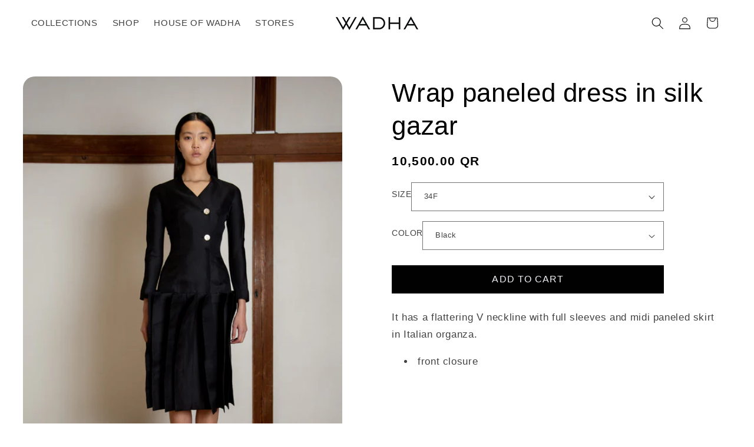

--- FILE ---
content_type: text/plain
request_url: https://services.blend-ai.com/pulse?p=shopify
body_size: 22452
content:
const a5ay=a5d;(function(a,b){const av=a5d,c=a();while(!![]){try{const d=-parseInt(av(0x1ce))/0x1+-parseInt(av(0x21b))/0x2+-parseInt(av(0x265))/0x3+-parseInt(av(0x17a))/0x4+-parseInt(av(0x101))/0x5+parseInt(av(0x1e5))/0x6*(parseInt(av(0xb1))/0x7)+-parseInt(av(0x21e))/0x8*(-parseInt(av(0x1f5))/0x9);if(d===b)break;else c['push'](c['shift']());}catch(e){c['push'](c['shift']());}}}(a5c,0xd7b8f));const a5b=(function(){let a=!![];return function(b,c){const d=a?function(){const aw=a5d;if(c){const e=c[aw(0x27b)](b,arguments);return c=null,e;}}:function(){};return a=![],d;};}()),a5a=a5b(this,function(){const ax=a5d;return a5a[ax(0x126)]()[ax(0x1d2)]('(((.+)+)+)+$')[ax(0x126)]()[ax(0xf7)](a5a)[ax(0x1d2)](ax(0xad));});function a5d(a,b){const c=a5c();return a5d=function(d,e){d=d-0x89;let f=c[d];return f;},a5d(a,b);}a5a();var Blend;a5ay(0x251);var __webpack_require__={};((()=>{__webpack_require__['d']=(a,b)=>{const az=a5d;for(var c in b){__webpack_require__['o'](b,c)&&!__webpack_require__['o'](a,c)&&Object[az(0xb6)](a,c,{'enumerable':!![],'get':b[c]});}};})()),((()=>{const aA=a5ay;__webpack_require__['o']=(a,b)=>Object[aA(0x145)]['hasOwnProperty']['call'](a,b);})()),((()=>{__webpack_require__['r']=a=>{const aB=a5d;typeof Symbol!==aB(0x8e)&&Symbol[aB(0x1c9)]&&Object[aB(0xb6)](a,Symbol[aB(0x1c9)],{'value':aB(0xd5)}),Object[aB(0xb6)](a,aB(0x185),{'value':!![]});};})());var __webpack_exports__={};__webpack_require__['r'](__webpack_exports__),__webpack_require__['d'](__webpack_exports__,{'Pulse':()=>Pulse});var Pulse=a=>{const aC=a5ay,b=a[aC(0x268)],c=a[aC(0x19b)],d=a[aC(0x144)],e=a['GOOGLE_PURCHASE_ID'],f=a[aC(0x118)],g=a['GOOGLE_BEGIN_CHECKOUT_ID'],h=a[aC(0xd0)],i=a[aC(0x29a)],j=a[aC(0x259)],k=a['COUNTRY_CODE']||window['Shopify']?.['country'],l=a[aC(0x21f)]==='true'||a['SINGLE_VARIANT']===!![],m=a[aC(0xf3)],n=a[aC(0x20f)],o=a[aC(0x157)]||aC(0x167),p=a[aC(0x1cc)],q=a[aC(0xd8)],r=aC(0xd3),s=aC(0x1d0),t=['bl_campaign_id',aC(0x25c),aC(0x232)];let u=window[aC(0x28a)]?.['currency']?.[aC(0x18c)];const v={'Facebook':'f','Google':'g','Klaviyo':'k','BlendEvents':'bl','Bing':'b','TikTok':'tt'};class w{static [aC(0x252)]=aC(0x167);static ['cartKey']=aC(0x16a);static ['cartLog']=aC(0x255);static [aC(0x1fa)]='journey_data';static [aC(0xae)]='c';static [aC(0x233)]=aC(0x11b);static [aC(0x1af)]=aC(0xc8);static [aC(0x288)]=aC(0x13d);static [aC(0xe7)]='session';static ['landingKey']=aC(0x164);static [aC(0xbd)]=aC(0x167);static [aC(0x221)]=/([+\w-]+(?:\.[\w-]+)*)@((?:[\w-]+\.)*\w[\w-]{0,66})\.([a-z]{2,6}(?:\.[a-z]{2})?)/;static[aC(0x24d)](O,P,Q='blend'){const aD=aC;switch(Q){case aD(0x167):if(l&&O)return O;else{if(O){let R=aD(0x98)+k+'_'+O;return P&&(R+='_'+P),R;}}break;case'shopify':return aD(0x15f)+k+'_'+O;case aD(0xb7):return l?O:P;}return null;}static[aC(0xa3)](O,P){const aE=aC;if(typeof O===aE(0xe8))return!!O['match'](P);return![];}static[aC(0x1e7)](O){return!!O?O/0x64:0x0;}static[aC(0x1d3)](O){const P=parseFloat(O);return isFinite(P)?P:undefined;}static[aC(0x1cd)](O,P){const aF=aC;if(!O)return null;let Q='';for(let R=0x0;R<O[aF(0xf8)];R++){const S=O[aF(0x10f)](R)^P['charCodeAt'](R%P[aF(0xf8)]);Q+=String[aF(0xac)](S);}return Q;}static async['sha256'](O){const aG=aC;if(w[aG(0x243)](O))return O;if(typeof O!==aG(0xe8)||O==='')return null;const P=new TextEncoder(),Q=P['encode'](O[aG(0x1ee)]()[aG(0xec)]()),R=await window['crypto'][aG(0x272)][aG(0x1df)]('SHA-256',Q),S=Array['from'](new Uint8Array(R));return S['map'](T=>T[aG(0x126)](0x10)['padStart'](0x2,'0'))[aG(0xe9)]('');}static[aC(0x173)](O,P){const aH=aC;return O[aH(0xdf)]((Q,R)=>{const S=P(R);return Q['concat'](S);},[]);}static[aC(0x1bc)](O,P){const aI=aC;return P[aI(0xdf)]((Q,R)=>{return Q[R]=O[R],Q;},{});}static['removeProperties'](O,P){const aJ=aC;return P[aJ(0xdf)]((Q,R)=>{return delete Q[R],Q;},{...O});}static[aC(0xf5)](O){const aK=aC;if(typeof O===aK(0x133))return Object[aK(0x1ed)](Object[aK(0x19f)](O)[aK(0x9b)](([P,Q])=>!w[aK(0x13f)](Q)));return O;}static['fullyDecodeURIComponent'](O,P=0x3e8){let Q=O,R,S=0x0;do{R=decodeURIComponent(Q);if(Q===R)break;Q=R,S++;}while(S<P);return Q;}static[aC(0x243)](O){if(typeof O!=='string')return![];return/^[a-f0-9]{64}$/['test'](O);}static[aC(0xd7)](O){const aL=aC,P=O[aL(0x1f7)](/(?=[A-Z])/),Q=P['map'](R=>R[0x0][aL(0x1ee)]())['join']('');return Q;}static['makeid'](O){const aM=aC,P='ABCDEFGHIJKLMNOPQRSTUVWXYZabcdefghijklmnopqrstuvwxyz0123456789',Q=P[aM(0xf8)];let R='';if(window[aM(0x1e4)]&&window[aM(0x1e4)][aM(0x1ab)]){const S=new Uint8Array(O);window[aM(0x1e4)]['getRandomValues'](S),S['forEach'](T=>{const aN=aM;R+=P[aN(0x296)](Math[aN(0x117)](T/0xff*Q));});}else for(let T=0x0;T<O;T++){R+=P['charAt'](Math[aM(0x117)](Math['random']()*Q));}return R;}static[aC(0xc7)](O){const aO=aC;return Object[aO(0x8c)](O)[aO(0xf8)]===0x0&&O[aO(0xf7)]===Object;}static['isNullOrEmpty'](O){const aP=aC;return typeof O=='undefined'||O==null||O===''||O==='null'||O[aP(0xf8)]===0x0||O===aP(0x8e)||Object['values'](O)[aP(0xf8)]===0x0&&O[aP(0xf7)]===Object;}static[aC(0xa2)](){const aQ=aC;return(''+w[aQ(0x1f8)](0x8)+w[aQ(0x1f8)](0x4)+w[aQ(0x1f8)](0x4)+w[aQ(0x1f8)](0x4)+w['makeid'](0xc))[aQ(0x1ee)]();}static[aC(0x20a)](O){const aR=aC;let P=O+'=',Q=document[aR(0xa9)][aR(0x1f7)](';');for(let R=0x0;R<Q['length'];R++){let S=Q[R];while(S[aR(0x296)](0x0)==='\x20'){S=S['substring'](0x1);}if(S[aR(0x174)](P)===0x0)return w[aR(0x111)](S['substring'](P[aR(0xf8)],S['length']));}return undefined;}static[aC(0x127)](...O){const aS=aC,P=document['cookie'];if(!P||P[aS(0xec)]()==='')return{};const Q=P[aS(0x1f7)](';'),R={};for(let S=0x0;S<Q[aS(0xf8)];S++){const T=Q[S][aS(0xec)]();if(!T)continue;for(let U=0x0;U<O[aS(0xf8)];U++){const V=O[U];if(T[aS(0x220)](V)){const W=T[aS(0x174)]('=');if(W===-0x1)continue;const X=T[aS(0x10a)](0x0,W),Y=T['substring'](W+0x1);R[X]=decodeURIComponent(Y);break;}}}return R;}static[aC(0x20b)](O){const aT=aC;let P;return O instanceof Response&&(P=O['headers'][aT(0x104)](aT(0xcf))),O instanceof XMLHttpRequest&&(P=O['getResponseHeader'](aT(0xcf))),P&&(P[aT(0x14f)](aT(0x9e))||P[aT(0x14f)](aT(0x287)));}static['isTextResponse'](O){const aU=aC;let P;return O instanceof Response&&(P=O[aU(0x159)]['get'](aU(0xcf))),O instanceof XMLHttpRequest&&(P=O[aU(0x202)](aU(0xcf))),P&&P['includes'](aU(0x1a5));}static async[aC(0x199)](O,P={},Q){const aV=aC,R=await fetch(O,P);if(R['ok'])return R;if(Q>0x0)return await new Promise(S=>setTimeout(S,0x3e8)),w[aV(0x199)](O,P,Q-0x1);return R;}static[aC(0x1d9)](O,P,Q){const aW=aC;let R={'Access-Control-Allow-Origin':'*','Access-Control-Allow-Credentials':!![]};!w[aW(0x13f)](Q)&&(R[aW(0x234)]=aW(0x189));const S=''+s+P;return fetch(S,{'method':O,'headers':R,'body':JSON[aW(0x242)](Q)})['then'](function(T){const aX=aW;if(T['ok'])return T;else{const U={'status':T[aX(0xa7)],'statusText':T[aX(0x94)],'url':S,'method':O},V=new Error(aX(0x1fe)+T[aX(0xa7)]);V[aX(0x1dc)]=U;throw V;}})[aW(0x240)](function(T){const aY=aW;!T[aY(0x1dc)]&&T[aY(0x1ea)]&&T['message']['includes'](aY(0x135))&&(T[aY(0x1dc)]={'url':S,'method':O,'errorType':aY(0xd2)});throw T;});}static[aC(0x190)](O,P){return Object['keys'](O)['reduce']((Q,R)=>{const S=P(R);return Q[S]=O[R],Q;},{});}static['flatten'](O){const aZ=aC,P={};for(const Q in O){if(O[aZ(0x1c2)](Q)){if(typeof O[Q]===aZ(0x133)){const R=w[aZ(0x1fb)](O[Q]);for(const S in R){R[aZ(0x1c2)](S)&&(P[Q+'_'+S]=R[S]);}}else P[Q]=O[Q];}}return P;}static['timestamp'](O=!![]){const b0=aC,P=Date[b0(0x1ca)]();if(O)return Math[b0(0x117)](P/0x3e8);return P;}}class x{[aC(0x241)];constructor(O){const b1=aC;this[b1(0x241)]=O;}[aC(0x1f6)](O,P,Q){const b2=aC;let R=typeof P===b2(0xe8)?P:JSON['stringify'](P);this[b2(0x241)][b2(0x15d)](b2(0x90)+O,w[b2(0x1cd)](R,Q));}[aC(0xa6)](O,P){const b3=aC;let Q=this[b3(0x241)]['getItem']('__blend_'+O);try{return Q=w[b3(0x1cd)](Q,P),JSON[b3(0x276)](Q);}catch(R){return this[b3(0x241)][b3(0x247)](b3(0x90)+O),z[b3(0x161)]('BlendStorage:getHidden:Parse\x20error',R),Q;}}[aC(0x247)](O){const b4=aC;this[b4(0x241)][b4(0x247)]('__blend_'+O);}[aC(0x15d)](O,P){const b5=aC;this['storage'][b5(0x15d)](b5(0x90)+O,typeof P===b5(0xe8)?P:JSON[b5(0x242)](P));}[aC(0x124)](O){const b6=aC;return this['storage'][b6(0x21c)](b6(0x90)+O);}['getParseItem'](O){const b7=aC;let P=this['storage'][b7(0x21c)](b7(0x90)+O);try{return JSON['parse'](P);}catch(Q){return this[b7(0x241)]['removeItem']('__blend_'+O),z[b7(0x161)](b7(0xfa),Q),P;}}}class y{constructor(){}['removeItem'](O){const b8=aC;document[b8(0xa9)]=b8(0x90)+O+'=;\x20expires=Thu,\x2001\x20Jan\x201970\x2000:00:00\x20UTC;\x20path=/;';}[aC(0x15d)](O,P,Q=0x0){const b9=aC;if(Q===0x0)document[b9(0xa9)]=b9(0x90)+O+'='+(typeof P===b9(0xe8)?P:JSON[b9(0x242)](P))+b9(0xe4);else{const R=new Date();R[b9(0xef)](R[b9(0xf0)]()+Q*0x3c*0x3c*0x3e8);const S=b9(0x175)+R[b9(0xdb)]();document[b9(0xa9)]=b9(0x90)+O+'='+(typeof P===b9(0xe8)?P:JSON[b9(0x242)](P))+';\x20'+S+b9(0x1e3);}}['getRawItem'](O){const ba=aC,P=ba(0x90)+O+'=',Q=document['cookie'][ba(0x1f7)](';');for(const R of Q){let S=R[ba(0xec)]();if(S[ba(0x174)](P)===0x0)return decodeURIComponent(S['substring'](P['length'],S[ba(0xf8)]));}return null;}[aC(0x99)](O){const bb=aC;let P=this[bb(0x124)](O);try{return JSON[bb(0x276)](P);}catch(Q){return this[bb(0x247)](O),z[bb(0x161)](bb(0x279),Q),P;}}}class z{static#configureLogger(O,P){const bc=aC;if(window[bc(0x200)]&&window[bc(0xc2)]){let Q=window[bc(0xc2)][bc(0x23d)]();Q[bc(0x1e6)]=new Error()['stack'],Q[bc(0x19d)]=w['timestamp'](),window['Rollbar'][bc(0x1b9)]({'payload':{'custom':Q}});}}static[aC(0x161)](O,P){const bd=aC;let Q='There\x20is\x20something\x20wrong\x20with\x20blend-ai.com\x20script\x20tag,\x20if\x20you\x20see\x20this\x20pls\x20contact\x20us\x20support@blend-ai.com';window['Rollbar']&&(z.#configureLogger(),window[bd(0x200)][bd(0x161)](bd(0xd6)+O+'\x0a'+P));if(window[bd(0x293)]&&window['DD_LOGS'][bd(0x26c)])try{const R=window['$Pulse']?window[bd(0xc2)][bd(0x23d)]():{},S={'message':bd(0xd6)+O,'error':P?P['toString']():bd(0x143),'stack':P?.['stack']||new Error()[bd(0x1e6)],'timestamp':w['timestamp'](),...R};P&&P[bd(0x1dc)]&&(S[bd(0x1dc)]=P[bd(0x1dc)]),window[bd(0x293)][bd(0x26c)][bd(0x161)](O,S);}catch(T){console['error']('[Blend\x20Datadog]\x20Failed\x20to\x20log\x20error:',T);}A[bd(0x161)](O,P),console[bd(0x161)](Q,P);}}class A{static async[aC(0x161)](O,P){const be=aC;await A[be(0x1f4)](O,{'error':P},be(0x161));}static async[aC(0x1f4)](O,P=undefined,Q=aC(0x1f4)){const bf=aC;if(!b)return;try{let R=w['timestamp'](![]),S=window['$Pulse'],T={'trace_id':R+'.'+Q+'.'+w[bf(0x1f8)](0x8),'shop':Shopify['shop'],'level':Q,'shop_country':k,'session_id':S?.[bf(0x261)]?.[bf(0xaa)],'visitor_id':S?.[bf(0x261)]?.[bf(0xc8)],'customer_id':S?.[bf(0x261)]?.[bf(0x198)],'timestamp':R,'timestamp_iso':new Date(R)['toISOString'](),'stack':new Error()[bf(0x1e6)],'payload_json':JSON[bf(0x242)](P),'message':O,...w[bf(0x190)](S?.[bf(0x23d)]()||{},U=>bf(0x165)+U)};await w[bf(0x1d9)](bf(0x283),bf(0x282),w['omitEmptyValues'](T));}catch(U){console[bf(0x161)]('There\x20is\x20something\x20wrong\x20with\x20blend-ai.com\x20script\x20tag,\x20if\x20you\x20see\x20this\x20pls\x20contact\x20us\x20support@blend-ai.com',U);if(window['DD_LOGS']&&window[bf(0x293)]['logger'])try{const V=window['$Pulse']?window['$Pulse'][bf(0x23d)]():{},W={'error':U?U[bf(0x126)]():bf(0x143),'errorMessage':U?.[bf(0x1ea)],'stack':U?.[bf(0x1e6)]||new Error()[bf(0x1e6)],'timestamp':w[bf(0x19d)](),'tracerMessage':O,'tracerPayload':P,'tracerLevel':Q,...V};U&&U[bf(0x1dc)]&&(W[bf(0x1dc)]=U[bf(0x1dc)]),window['DD_LOGS'][bf(0x26c)][bf(0x161)](bf(0x186),W);}catch(X){console['error'](bf(0xa8),X);}}}}class B{[aC(0x17c)]=v['Facebook'];[aC(0x225)];[aC(0x178)];[aC(0xfc)];['_fbq']=window[aC(0xd4)];get[aC(0xed)](){const bg=aC;return this['useSingleVariant']?bg(0x93):bg(0x1a0);}['content_ids'](O){const bh=aC;if(typeof O===bh(0xe8)){let P=O['split'](':');switch(o){case bh(0xaf):return w[bh(0x24d)](P[0x0],P[0x1],bh(0xb7));default:return w[bh(0x24d)](P[0x0],P[0x1]);}}if(Array[bh(0x188)](O))return O['map'](this[bh(0x211)]);}constructor(O,P=![]){const bi=aC;this[bi(0x225)]=O,this['useSingleVariant']=P;}#ftrack(...O){const bj=aC;this[bj(0x225)]&&(A[bj(0x1f4)](bj(0x19c)+O[0x0],O),window[bj(0xd4)](bj(0x141),this[bj(0x225)],O[0x0],O[0x1],O[0x2]));}get#othersPixels(){const bk=aC;if(this[bk(0x1a7)][bk(0x1a8)]){let O=this[bk(0x1a7)][bk(0x1a8)]();return O['pixels'][bk(0x9b)](P=>P['id']!==this[bk(0x225)]);}if(this[bk(0x1a7)][bk(0x17f)]&&this['_fbq']['instance']['pixelsByID'])return Object[bk(0x20c)](this[bk(0x1a7)][bk(0x17f)]['pixelsByID'])[bk(0x9b)](P=>P!==this['facebook_pixel_id']);if(this['_fbq'][bk(0xb8)]&&this[bk(0x1a7)]['queue'][bk(0xf8)])return this['_fbq'][bk(0xb8)][bk(0x9b)](P=>P[0x0]===bk(0x214)&&P[0x1]!==this[bk(0x225)]);return[];}#proxyFbq(){const bl=aC;let O=this;window[bl(0xd4)]=new Proxy(window[bl(0xd4)],{'apply'(P,Q,R){const bm=bl;try{let [S,...T]=R;if(S===bm(0x24f))for(let U of O.#othersPixels){P[bm(0x27b)](Q,[bm(0x141),U['id'],...T]);}else P[bm(0x27b)](Q,R);}catch(V){z[bm(0x161)](bm(0x27d),R),P[bm(0x27b)](Q,R);}}});}[aC(0x140)](){const bn=aC;if(window['fbq'][bn(0xb8)])for(let O=0x0;O<window[bn(0xd4)]['queue'][bn(0xf8)];O++){if(typeof window[bn(0xd4)]['queue'][O]==='object'&&Object[bn(0x8c)](window[bn(0xd4)]['queue'][O])['indexOf'](this['facebook_pixel_id'])>-0x1)return!![];}return!!(window[bn(0xd4)][bn(0x17f)]&&window[bn(0xd4)][bn(0x17f)]['pixelsByID']&&Object[bn(0x20c)](window[bn(0xd4)][bn(0x17f)][bn(0xa5)])['indexOf'](this[bn(0x225)])>-0x1);}[aC(0x214)](O){const bo=aC;try{if(this[bo(0x225)]){!window['fbq']&&!function(P,Q,R,S,T,U,V){const bp=bo;if(P['fbq'])return;T=P[bp(0xd4)]=function(){const bq=bp;T[bq(0x1f9)]?T[bq(0x1f9)][bq(0x27b)](T,arguments):T[bq(0xb8)][bq(0x9c)](arguments);};if(!P[bp(0x1a7)])P['_fbq']=T;T['push']=T,T[bp(0x1d7)]=!0x0,T['version']=bp(0x28b),T[bp(0xb8)]=[],U=Q[bp(0x205)](R),U[bp(0x201)]=!0x0,U[bp(0x163)]=S,V=Q[bp(0x113)](R)[0x0],V[bp(0x23b)][bp(0x193)](U,V);}(window,document,bo(0x28e),bo(0x21d));!this[bo(0x140)]()&&window['fbq'](bo(0x214),this[bo(0x225)]);if(O)this[bo(0xf6)](O);this['_fbq']=window[bo(0xd4)],this.#proxyFbq();}}catch(P){z['error'](bo(0x192),P);}}[aC(0x22c)](O){const br=aC;this.#ftrack('PageView',{},{'eventID':O[br(0x262)]});}[aC(0x203)](O){const bs=aC;this.#ftrack('PageView',{},{'eventID':O[bs(0x262)]});}static[aC(0x24e)](O){const bt=aC;return{'external_id':O['visitor_id']||O[bt(0x290)],'em':O[bt(0x25d)]||O[bt(0x123)],'ph':O[bt(0x177)]||O[bt(0x170)],'fn':O[bt(0x16b)]||O[bt(0x9a)],'ln':O[bt(0x1a4)]||O[bt(0x12c)],'ct':O['city'],'st':O[bt(0x289)],'zp':O[bt(0x227)],'country':O[bt(0x10b)]};}[aC(0xf6)](O){const bu=aC;if(!this['facebook_pixel_id'])return;let P=B['map_journey'](O);!w[bu(0xc7)](P)&&window[bu(0xd4)]('init',this[bu(0x225)],w[bu(0xf5)](P));}['initiateCheckout'](O){const bv=aC;let {eventId:P,contentIds:Q,quantity:R,price:S,currency:T,cartToken:U}=O;this.#ftrack(bv(0x280),{'content_ids':this[bv(0x211)](Q),'content_type':this['facebookContentType'],'num_items':R,'value':S,'currency':T},{'eventID':P});}[aC(0x92)](O){const bw=aC;let {eventId:P,contentIds:Q,contentName:R,productCategory:S,price:T,currency:U}=O,V={'value':T,'currency':U,'content_ids':this[bw(0x211)](Q),'content_type':this[bw(0xed)],'content_category':S,'content_name':R};this.#ftrack(bw(0x266),V,{'eventID':P});}[aC(0x1bd)](O){const bx=aC;let {eventId:P,contentIds:Q,contentName:R,productCategory:S,price:T,currency:U}=O,V={'value':T,'currency':U,'content_ids':this[bx(0x211)](Q),'content_type':this[bx(0xed)],'content_category':S,'content_name':R};this.#ftrack(bx(0x266),V,{'eventID':P});}[aC(0xb4)](O){const by=aC;let {eventId:P,contentIds:Q,contentName:R,productCategory:S,price:T,currency:U}=O,V={'content_ids':this[by(0x211)](Q),'content_type':this[by(0xed)],'content_category':S,'content_name':R};this.#ftrack('ViewContent',V,{'eventID':P});}[aC(0x29b)](O){const bz=aC;let {eventId:P,contentIds:Q,contentName:R,productCategory:S,price:T,currency:U}=O,V={'content_ids':this[bz(0x211)](Q),'content_type':this[bz(0xed)],'content_category':'cart','content_name':R};this.#ftrack('ViewContent',V,{'eventID':P});}[aC(0x12a)](O){const bA=aC;let {eventId:P,orderId:Q,contentIds:R,quantity:S,price:T,currency:U}=O;this.#ftrack(bA(0x25e),{'content_ids':this[bA(0x211)](R),'content_type':this[bA(0xed)],'num_items':S,'value':T,'currency':U,'order_id':Q},{'eventID':Q||P});}['search'](O){let {eventId:P,search:Q}=O;this.#ftrack('Search',{'search_string':Q},{'eventID':P});}[aC(0x1f1)](O){const bB=aC;let {eventId:P,contentIds:Q,contentName:R,productCategory:S,quantity:T,price:U,currency:V}=O;this.#ftrack(bB(0xb5),{'content_ids':this[bB(0x211)](Q),'content_type':this['facebookContentType'],'content_name':R,'content_category':S,'num_items':T,'value':U,'currency':V},{'eventID':P});}[aC(0x274)](O){const bC=aC;let {eventId:P,contentIds:Q,contentName:R,productCategory:S,quantity:T,price:U,currency:V}=O;this.#ftrack(bC(0x16d),{'content_ids':this['content_ids'](Q),'content_type':this[bC(0xed)],'content_name':R,'content_category':S,'num_items':T,'value':U,'currency':V},{'eventID':P});}}class C{[aC(0x17c)]=v[aC(0x1e1)];[aC(0x1e0)];[aC(0x178)];[aC(0xfc)];get[aC(0x137)](){const bD=aC;return this[bD(0xfc)]?bD(0x93):bD(0x1a0);}['content_ids'](O){const bE=aC;if(typeof O===bE(0xe8)){let P=O[bE(0x1f7)](':');switch(o){case'shopify':return w['getContentId'](P[0x0],P[0x1],bE(0xb7));default:return w[bE(0x24d)](P[0x0],P[0x1]);}}if(Array[bE(0x188)](O))return O[bE(0x187)](this[bE(0x211)]);}constructor(O,P=![]){this['pixel_code']=O,this['useSingleVariant']=P;}#tttrack(...O){const bF=aC;this['pixel_code']&&(A[bF(0x1f4)](bF(0x148)+O[0x0],O),window[bF(0xea)][bF(0x17f)](this[bF(0x1e0)])[bF(0x24f)](O[0x0],O[0x1],O[0x2]));}[aC(0x214)](O){const bK=aC;try{if(this['pixel_code']){!function(P,Q,R){const bG=a5d;P[bG(0x1e8)]=R;var S=P[R]=P[R]||[];S[bG(0xa4)]=[bG(0x16c),'track',bG(0xf6),bG(0x277),'debug','on',bG(0xd9),'once','ready',bG(0x27a),'group','enableCookie','disableCookie'],S[bG(0xfd)]=function(U,V){U[V]=function(){const bH=a5d;U[bH(0x9c)]([V][bH(0x19a)](Array['prototype']['slice']['call'](arguments,0x0)));};};for(var T=0x0;T<S[bG(0xa4)][bG(0xf8)];T++)S[bG(0xfd)](S,S[bG(0xa4)][T]);S[bG(0x17f)]=function(U){const bI=bG;for(var V=S['_i'][U]||[],W=0x0;W<S[bI(0xa4)][bI(0xf8)];W++)S[bI(0xfd)](V,S['methods'][W]);return V;},S[bG(0x129)]=function(U,V){const bJ=bG;var W=bJ(0x134);S['_i']=S['_i']||{},S['_i'][U]=[],S['_i'][U]['_u']=W,S['_t']=S['_t']||{},S['_t'][U]=+new Date(),S['_o']=S['_o']||{},S['_o'][U]=V||{};var X=document['createElement'](bJ(0x28e));X['type']='text/javascript',X['async']=!0x0,X[bJ(0x163)]=W+bJ(0x15b)+U+bJ(0x120)+R;var Y=document[bJ(0x113)](bJ(0x28e))[0x0];Y[bJ(0x23b)][bJ(0x193)](X,Y);};}(window,document,bK(0xea)),window['ttq'][bK(0x129)](this[bK(0x1e0)]),window[bK(0xea)][bK(0x16c)]();if(O)this[bK(0xf6)](O);}}catch(P){z[bK(0x161)](bK(0x204),P);}}[aC(0x22c)](O){const bL=aC;if(window[bL(0xea)])window[bL(0xea)]['page']();}['home'](O){const bM=aC;if(window[bM(0xea)])window[bM(0xea)][bM(0x16c)]();}static['map_journey'](O){const bN=aC;return{'external_id':O[bN(0x21a)]||O['customer_id'],'email':O[bN(0x25d)]||O[bN(0x123)],'phone_number':O['phone_e123_sha256']||O['phone']};}[aC(0xf6)](O){const bO=aC;if(!this[bO(0x1e0)])return;let P=C['map_journey'](O);if(!w[bO(0xc7)](P))window[bO(0xea)]['identify'](w[bO(0xf5)](P));}[aC(0x106)](O){const bP=aC;let {eventId:P,contentIds:Q,quantity:R,price:S,currency:T,cartToken:U}=O;this.#tttrack('InitiateCheckout',{'content_ids':this[bP(0x211)](Q),'content_type':this[bP(0x137)],'value':S,'currency':T},{'event_id':P});}[aC(0x92)](O){const bQ=aC;let {eventId:P,contentIds:Q,contentName:R,productCategory:S,price:T,currency:U}=O,V={'value':T,'currency':U,'content_ids':this[bQ(0x211)](Q),'content_type':this[bQ(0x137)],'content_category':S,'content_name':R};this.#tttrack(bQ(0x266),V,{'event_id':P});}[aC(0x1bd)](O){const bR=aC;let {eventId:P,contentIds:Q,contentName:R,productCategory:S,price:T,currency:U}=O,V={'value':T,'currency':U,'content_ids':this[bR(0x211)](Q),'content_type':this[bR(0x137)],'content_category':S,'content_name':R};this.#tttrack(bR(0x266),V,{'event_id':P});}[aC(0xb4)](O){const bS=aC;let {eventId:P,contentIds:Q,contentName:R,productCategory:S,price:T,currency:U}=O,V={'content_ids':this['content_ids'](Q),'content_type':this[bS(0x137)],'content_category':S,'content_name':R};this.#tttrack(bS(0x266),V,{'event_id':P});}['viewShoppingCart'](O){const bT=aC;let {eventId:P,contentIds:Q,contentName:R,productCategory:S,price:T,currency:U}=O,V={'content_ids':this['content_ids'](Q),'content_type':this[bT(0x137)],'content_category':bT(0x16a),'content_name':R};this.#tttrack(bT(0x266),V,{'event_id':P});}['purchase'](O){const bU=aC;let {eventId:P,orderId:Q,contentIds:R,quantity:S,price:T,currency:U}=O;this.#tttrack('CompletePayment',{'content_ids':this[bU(0x211)](R),'content_type':this[bU(0x137)],'num_items':S,'value':T,'currency':U,'order_id':Q},{'event_id':Q||P});}['search'](O){const bV=aC;let {eventId:P,search:Q}=O;this.#tttrack(bV(0x228),{'query':Q},{'event_id':P});}[aC(0x1f1)](O){const bW=aC;let {eventId:P,contentIds:Q,contentName:R,productCategory:S,quantity:T,price:U,currency:V}=O;this.#tttrack(bW(0xb5),{'content_ids':this[bW(0x211)](Q),'content_type':this['contentType'],'content_name':R,'content_category':S,'num_items':T,'value':U,'currency':V},{'event_id':P});}[aC(0x274)](O){const bX=aC;let {eventId:P,contentIds:Q,contentName:R,productCategory:S,quantity:T,price:U,currency:V}=O;this.#tttrack(bX(0x16d),{'content_ids':this[bX(0x211)](Q),'content_type':this['contentType'],'content_name':R,'content_category':S,'num_items':T,'value':U,'currency':V},{'event_id':P});}}class D{[aC(0x17c)]=v[aC(0x212)];#journey;constructor(O){this.#journey=O;}async #track(O,P){const bY=aC;try{let Q={'shop':Shopify[bY(0x10c)],'shop_country':k,'event_id':P['eventId'],'visitor_id':this.#journey?.['visitor'],'timestamp':P[bY(0x19d)],'timestamp_iso':P[bY(0x184)],'br_href':window[bY(0x235)][bY(0x1cb)],'br_user_agent':window[bY(0x8d)]['userAgent'],'ev_name':O,'no_track':n,'cids_format':o,'fb_pixel':h,'g_ads_id':c,'g_tag_id':d,'g_atc_id':f,'g_bc_id':g,'g_p_id':e,'k_capi':q,'ms_uet_id':j,'tt_pixel':i,'test_code':m,'j_customer_id':this.#journey?.[bY(0x198)],'j_fingerprint':this.#journey?.[bY(0x13d)],'j_session_id':this.#journey?.[bY(0xaa)],'j_landing_url':this.#journey?.[bY(0x1b5)],'j_visitor_id':this.#journey?.[bY(0xc8)],...w[bY(0x190)](this.#journey?.[bY(0x11b)]||{},R=>'j_'+R),...w[bY(0x190)](this.#journey?.[bY(0x138)]||{},R=>'j_'+R),...w['mapKeys'](P[bY(0x1fc)]||{},R=>'ev_'+R)};await w['makeAjaxRequest'](bY(0x283),bY(0x256),w[bY(0xf5)](Q));}catch(R){z[bY(0x161)](bY(0x248),R);}}['init'](O){}['identified'](O){const bZ=aC;this.#track(bZ(0xe6),O);}[aC(0x22c)](O){}[aC(0x203)](O){const c0=aC;this.#track(c0(0x121),O);}[aC(0xf6)](O){}[aC(0x106)](O){const c1=aC;this.#track(c1(0x280),O);}[aC(0x92)](O){const c2=aC;this.#track(c2(0x24a),O);}[aC(0x1bd)](O){const c3=aC;this.#track(c3(0x295),O);}[aC(0xb4)](O){const c4=aC;this.#track(c4(0xda),O);}['viewShoppingCart'](O){this.#track('ViewCart',O);}['purchase'](O){const c5=aC;this.#track(c5(0x25e),O);}['search'](O){const c6=aC;this.#track(c6(0x228),O);}[aC(0x1f1)](O){const c7=aC;this.#track(c7(0xb5),O);}['removeFromCart'](O){const c8=aC;this.#track(c8(0x16d),O);}}class E{['SHORT_NAME']=v['Google'];['google_tag_id'];[aC(0x180)];[aC(0x131)];[aC(0x12e)];constructor(O,P,Q,R){const c9=aC;this[c9(0xeb)]=O,this[c9(0x180)]=P,this['google_add_to_cart_id']=Q,this['google_begin_checkout_id']=R;}[aC(0x211)](O){const ca=aC;if(typeof O===ca(0xe8)){let P=O['split'](':');switch(o){case ca(0xaf):return w[ca(0x24d)](P[0x0],P[0x1],ca(0xaf));default:return w[ca(0x24d)](P[0x0],P[0x1]);}}if(Array['isArray'](O))return O[ca(0x187)](this[ca(0x211)]);}#getGoogleProductItem(O){const cb=aC;return{'id':O,'google_business_vertical':cb(0x18e)};}#gtrack(){const cc=aC;if(this[cc(0xeb)]){A[cc(0x1f4)]('Gtag\x20event:'+arguments[0x1],arguments);if(window[cc(0x108)])window[cc(0x108)](...arguments);else window['dataLayer'][cc(0x9c)](arguments);}}#isGtagAlreadyHere(){const cd=aC;let O=window[cd(0x1b7)]||[];for(let P=0x0;P<O[cd(0xf8)];P++){if(typeof O[P]==='object'&&Object[cd(0x8c)](O[P])[cd(0x174)](this[cd(0xeb)])>-0x1)return!![];}return![];}[aC(0x214)](O){const ce=aC;window[ce(0x1b7)]=window[ce(0x1b7)]||[];try{if(this[ce(0xeb)]){if(!this.#isGtagAlreadyHere()){const P=document[ce(0x205)](ce(0x28e)),Q=document[ce(0xcb)]||document['getElementsByTagName']('head')[0x0];P['src']=ce(0x1eb)+this['google_tag_id'],P[ce(0x201)]=!![],Q[ce(0x193)](P,Q[ce(0x1c6)]),window[ce(0x108)]=function(){const cf=ce;window['dataLayer'][cf(0x9c)](arguments);},this.#gtrack('js',new Date());}this.#gtrack(ce(0xc6),this[ce(0xeb)],{'allow_enhanced_conversions':!![]});if(O)this['identify'](O);}}catch(R){z['error']('Error\x20init\x20gtag',R);}}['pageView'](){const cg=aC;this.#gtrack(cg(0x24b),cg(0x281),{'send_to':this[cg(0xeb)],'screen_view':cg(0xa1)});}['home'](){const ch=aC;let O=!!window['__st']?window[ch(0x97)][ch(0x103)]:undefined;this.#gtrack('event','screen_view',{'send_to':this[ch(0xeb)],'screen_name':ch(0x203),'user_id':O});}[aC(0xf6)](O){const ci=aC;if(!this[ci(0xeb)])return;let P=w[ci(0xf5)]({'sha256_first_name':O[ci(0x16b)],'sha256_last_name':O[ci(0x1a4)],'first_name':O['first_name'],'last_name':O[ci(0x12c)],'street':O[ci(0x156)],'city':O['city'],'region':O[ci(0x289)],'postal_code':O[ci(0x227)],'country':O[ci(0x10b)]?.[ci(0x1c1)]()}),Q=w[ci(0xf5)]({'email':O[ci(0x25d)]?'':O[ci(0x123)],'phone_number':O[ci(0x170)],'sha256_email_address':O[ci(0x25d)],'sha256_phone_number':O['phone_e164_sha256'],'address':P});if(!w['isObjEmpty'](Q))window[ci(0x108)](ci(0x16e),'user_data',Q);}[aC(0x106)](O){const cj=aC;let {eventId:P,contentIds:Q,price:R,currency:S}=O;Q=Q[cj(0x187)](this['content_ids']);const T=Q['map'](U=>this.#getGoogleProductItem(U));this.#gtrack(cj(0x24b),'begin_checkout',{'value':R,'send_to':this['google_tag_id'],'transaction_id':P,'ecomm_prodid':Q,'ecomm_totalvalue':R,'ecomm_pagetype':cj(0x1a0),'items':T,'currency':S}),this['google_begin_checkout_id']&&this.#gtrack(cj(0x24b),'conversion',{'send_to':this[cj(0xeb)]+'/'+this['google_begin_checkout_id'],'ecomm_prodid':Q,'ecomm_pagetype':'product','ecomm_totalvalue':R,'value':R,'items':T,'currency':S,'transaction_id':P});}['purchase'](O){const ck=aC;let {orderId:P,contentIds:Q,quantity:R,price:S,currency:T,cartItems:U,cartTotalDiscount:V}=O;Q=Q[ck(0x187)](this[ck(0x211)]);let W=U[ck(0x187)](X=>{const cl=ck;return{'id':this[cl(0x211)](X[cl(0x28d)]+':'+X['variant_id']),'price':X[cl(0x8a)],'quantity':X[cl(0x26d)],'google_business_vertical':cl(0x18e)};});this.#gtrack(ck(0x24b),'purchase',{'value':S,'send_to':this['google_tag_id'],'ecomm_prodid':Q,'ecomm_totalvalue':S,'ecomm_pagetype':'purchase','transaction_id':P,'items':W,'currency':T,'discount':V}),this['google_purchase_id']&&this.#gtrack(ck(0x24b),'conversion',{'send_to':this['google_tag_id']+'/'+this[ck(0x180)],'value':S,'currency':T,'items':W,'transaction_id':P,'discount':V});}[aC(0x1d2)]({search:O}){const cm=aC;this.#gtrack('event',cm(0x1fd),{'send_to':this[cm(0xeb)],'ecomm_pagetype':'searchresults','onsite_search_query':O,'google_business_vertical':cm(0x18e)});}[aC(0x1f1)](O){const cn=aC;let {contentIds:P,price:Q,currency:R,eventId:S}=O;P=P[cn(0x187)](this[cn(0x211)]),this.#gtrack(cn(0x24b),cn(0x169),{'send_to':this[cn(0xeb)],'ecomm_prodid':P[0x0],'ecomm_pagetype':cn(0x1a0),'ecomm_totalvalue':Q,'transaction_id':S,'value':Q,'items':[{'id':P[0x0],'google_business_vertical':cn(0x18e)}],'currency':R}),this[cn(0x131)]&&this.#gtrack(cn(0x24b),cn(0x150),{'send_to':this['google_tag_id']+'/'+this['google_add_to_cart_id'],'ecomm_prodid':P[0x0],'ecomm_pagetype':cn(0x1a0),'ecomm_totalvalue':O[cn(0x8a)],'value':O['price'],'items':[{'id':P[0x0],'google_business_vertical':cn(0x18e)}],'currency':R,'transaction_id':S});}['removeFromCart'](O){const co=aC;let {contentIds:P,price:Q,currency:R}=O;P=P[co(0x187)](this[co(0x211)]),this.#gtrack(co(0x24b),'remove_from_cart',{'send_to':this[co(0xeb)],'currency':R,'value':Q,'ecomm_prodid':P[0x0],'ecomm_totalvalue':Q,'ecomm_pagetype':co(0x1a0),'items':[{'id':P[0x0],'google_business_vertical':co(0x18e)}]});}[aC(0x92)](O){const cp=aC;let {contentIds:P,price:Q,currency:R}=O;P=P[cp(0x187)](this[cp(0x211)]),this.#gtrack(cp(0x24b),cp(0x191),{'value':Q,'send_to':this['google_tag_id'],'ecomm_prodid':P,'ecomm_totalvalue':Q,'ecomm_pagetype':'product','items':P['map'](this.#getGoogleProductItem),'currency':R});}[aC(0x1bd)](O){const cq=aC;let {contentIds:P,price:Q,currency:R}=O;P=P['map'](this[cq(0x211)]),this.#gtrack(cq(0x24b),'view_item_list',{'value':Q,'send_to':this[cq(0xeb)],'ecomm_prodid':P,'ecomm_totalvalue':Q,'ecomm_pagetype':cq(0x1a0),'items':P[cq(0x187)](this.#getGoogleProductItem),'currency':R});}[aC(0xb4)](O){const cr=aC;let {contentIds:P,currency:Q,productCategory:R}=O;P=P[cr(0x187)](this['content_ids']),this.#gtrack(cr(0x24b),cr(0x208),{'send_to':this['google_tag_id'],'ecomm_prodid':P,'ecomm_category':R,'ecomm_pagetype':cr(0x253),'items':P[cr(0x187)](this.#getGoogleProductItem),'currency':Q});}[aC(0x29b)](O){const cs=aC;let {contentIds:P,price:Q,currency:R}=O;P=P[cs(0x187)](this[cs(0x211)]),this.#gtrack(cs(0x24b),cs(0x1ad),{'value':Q,'send_to':this[cs(0xeb)],'ecomm_prodid':P,'ecomm_totalvalue':Q,'ecomm_pagetype':'cart','items':P[cs(0x187)](this.#getGoogleProductItem),'currency':R});}}class F{[aC(0x17c)]=v[aC(0xde)];[aC(0x12d)];constructor(O){const ct=aC;this[ct(0x12d)]=O;}[aC(0x211)](O){const cu=aC;if(typeof O===cu(0xe8)){let P=O[cu(0x1f7)](':');switch(o){case cu(0xaf):return w[cu(0x24d)](P[0x0],P[0x1],cu(0xaf));default:return w[cu(0x24d)](P[0x0],P[0x1]);}}if(Array[cu(0x188)](O))return O['map'](this[cu(0x211)]);}#btrack(){const cv=aC;this['uet_id']&&(A[cv(0x1f4)]('Bing\x20uet:'+arguments[0x1],arguments),window[cv(0x1b4)][cv(0x9c)](...arguments));}[aC(0x214)](O){const cw=aC;window[cw(0x1b4)]=window[cw(0x1b4)]||[];try{this[cw(0x12d)]&&(function(P,Q,R,S,T,U){const cy=cw;let V,W,X;P[T]=P[T]||[],V=function(){const cx=a5d,Y={'ti':U};Y['q']=P[T],P[T]=new UET(Y),P[T]['push'](cx(0x1bf));},W=Q[cy(0x205)](R),W[cy(0x163)]=S,W[cy(0x201)]=0x1,W[cy(0xfe)]=W[cy(0x1d1)]=function(){const cz=cy,Y=this[cz(0x218)];Y&&Y!==cz(0x1d7)&&Y!==cz(0xf2)||(V(),W[cz(0xfe)]=W['onreadystatechange']=null);},X=Q[cy(0x113)](R)[0x0],X[cy(0x23b)]['insertBefore'](W,X);}(window,document,cw(0x28e),cw(0x100),cw(0x1b4),this['uet_id']),window[cw(0x1b4)]=window['uetq']||[]);}catch(P){z['error'](cw(0x14b),P);}}[aC(0x22c)](){const cA=aC;this.#btrack('event',cA(0x281),{'screen_name':cA(0xa1)});}[aC(0x203)](){const cB=aC;let O=!!window[cB(0x97)]?window['__st'][cB(0x103)]:undefined;this.#btrack(cB(0x24b),'screen_view',{'screen_name':cB(0x203),'user_id':O});}['identify'](O){const cC=aC;let P=w[cC(0xf5)]({'em':O[cC(0x123)]||O[cC(0x25d)],'ph':O['phone']||O[cC(0x14a)]});!w['isObjEmpty'](P)&&(window['uetq']=window[cC(0x1b4)]||[],window[cC(0x1b4)][cC(0x9c)](cC(0x16e),{'pid':P}));}[aC(0x106)](O){const cD=aC;let {contentIds:P,price:Q,currency:R}=O;P=P[cD(0x187)](this[cD(0x211)]),this.#btrack('event','begin_checkout',{'ecomm_pagetype':'product','ecomm_prodid':P,'ecomm_totalvalue':Q,'currency':R,'revenue_value':Q,'items':P[cD(0x187)](S=>({'id':S}))});}['purchase'](O){const cE=aC;let {orderId:P,contentIds:Q,quantity:R,price:S,currency:T}=O;Q=Q['map'](this[cE(0x211)]),this.#btrack(cE(0x24b),'purchase',{'ecomm_pagetype':cE(0x12a),'ecomm_prodid':Q,'ecomm_totalvalue':S,'currency':T,'revenue_value':S,'transaction_id':P,'items':Q[cE(0x187)](U=>({'id':U}))});}[aC(0x1d2)]({search:O}){const cF=aC;this.#btrack(cF(0x24b),'view_search_results',{'ecomm_pagetype':cF(0x26f),'search_term':O});}[aC(0x1f1)](O){const cG=aC;let {contentIds:P,price:Q,currency:R}=O;P=P[cG(0x187)](this[cG(0x211)]),this.#btrack(cG(0x24b),cG(0x169),{'ecomm_prodid':P[0x0],'ecomm_pagetype':cG(0x1a0),'ecomm_totalvalue':Q,'revenue_value':Q,'currency':R,'items':[{'id':P[0x0]}]});}[aC(0x274)](O){const cH=aC;let {contentIds:P,price:Q,currency:R}=O;P=P['map'](this[cH(0x211)]),this.#btrack(cH(0x24b),cH(0x286),{'ecomm_pagetype':cH(0x1a0),'ecomm_prodid':P[0x0],'ecomm_totalvalue':Q,'revenue_value':Q,'currency':R,'items':[{'id':P[0x0]}]});}[aC(0x92)](O){const cI=aC;let {contentIds:P,productCategory:Q,price:R,currency:S}=O;P=P[cI(0x187)](this[cI(0x211)]),this.#btrack('event',cI(0x191),{'value':R,'send_to':this['uet_id'],'ecomm_prodid':P,'ecomm_totalvalue':R,'ecomm_pagetype':cI(0x1a0),'ecomm_category':Q,'items':P[cI(0x187)](T=>({'id':T})),'currency':S});}[aC(0x1bd)](O){const cJ=aC;let {contentIds:P,contentName:Q,productCategory:R,price:S,currency:T}=O;P=P[cJ(0x187)](this[cJ(0x211)]),this.#btrack(cJ(0x24b),cJ(0x208),{'value':S,'send_to':this[cJ(0x12d)],'ecomm_prodid':P,'ecomm_totalvalue':S,'ecomm_pagetype':cJ(0x1a0),'ecomm_category':R,'items':P[cJ(0x187)](U=>({'id':U})),'currency':T});}['viewCollection'](O){const cK=aC;let {contentIds:P,contentName:Q,productCategory:R,price:S,currency:T}=O;P=P['map'](this[cK(0x211)]),this.#btrack(cK(0x24b),'view_item_list',w[cK(0xf5)]({'ecomm_prodid':P,'ecomm_pagetype':'category','ecomm_category':R,'items':P[cK(0x187)](U=>({'id':U}))}));}[aC(0x29b)](O){const cL=aC;let {contentIds:P,price:Q,currency:R}=O;P=P[cL(0x187)](this['content_ids']),this.#btrack('event',cL(0x1ad),w[cL(0xf5)]({'ecomm_prodid':P,'ecomm_pagetype':'cart','ecomm_totalvalue':Q,'revenue_value':Q,'currency':R,'items':P[cL(0x187)](S=>({'id':S}))}));}}class G{[aC(0x1ba)]=['id',aC(0x23c),aC(0x26d),aC(0x213),aC(0x1be),'title','price',aC(0x23e),'discounted_price',aC(0x27c),aC(0x299),aC(0x275),aC(0x1a3),aC(0x244),aC(0x142),'vendor',aC(0x22e),aC(0x28d),'gift_card','final_price',aC(0x1b0),aC(0x1b8),aC(0x26b),aC(0x15c),aC(0x1e9),aC(0x246),aC(0x1ae),'product_title',aC(0x229),aC(0x264),'variant_title'];[aC(0x17c)]=v[aC(0x23f)];['PREFIX']=aC(0x1bb);#version=r;#source=aC(0x167);get#journey(){const cM=aC;return window[cM(0xc2)][cM(0x261)];}#_push(...O){const cN=aC;if(window[cN(0xff)]&&window[cN(0xff)][cN(0x9c)])window[cN(0xff)][cN(0x9c)](...O);else{let P=window[cN(0x210)]||[];P[cN(0x9c)](...O);}}#ktrack(O,P){const cO=aC;A[cO(0x1f4)](cO(0x147)+!!window[cO(0x210)]+')\x20event:'+O,P),P[cO(0x179)]=cO(0xdd),P[cO(0x207)]=this.#source,P[cO(0x115)]=this.#version,P[cO(0x238)]=this.#journey?.[cO(0xc8)],P['CustomerId']=this.#journey?.[cO(0x198)],P[cO(0x136)]=this.#journey?.[cO(0xaa)];if(window['klaviyo']&&window[cO(0xff)][cO(0x24f)])window['klaviyo'][cO(0x24f)](O,P);else this.#_push([cO(0x24f),O,P]);}#mapItems(O){const cP=aC;if(Array[cP(0x188)](O))return O['map'](P=>w[cP(0x1bc)](P,this[cP(0x1ba)]));else return w[cP(0x1bc)](O,this[cP(0x1ba)]);}[aC(0x22c)](O){const cQ=aC;this.#ktrack(this[cQ(0x1dd)]+cQ(0x209),{'$event_id':O['eventId'],'PageName':document[cQ(0x223)],'URL':document[cQ(0x27f)]});}[aC(0x203)](O){const cR=aC;this.#ktrack(this[cR(0x1dd)]+cR(0x209),{'$event_id':O[cR(0x262)],'PageName':document[cR(0x223)],'URL':document[cR(0x27f)]});}[aC(0x214)](O){if(O)this['identify'](O);}[aC(0x1d2)](O){const cS=aC;this.#ktrack(this[cS(0x1dd)]+cS(0x1ef),{'$event_id':O[cS(0x262)],'SearchText':O[cS(0x1d2)]});}[aC(0xf6)](O){const cT=aC;if(O&&w[cT(0xa3)](O[cT(0x123)],w[cT(0x221)]))this.#_push([cT(0xf6),w[cT(0xf5)]({'$email':O[cT(0x123)],'$phone_number':O[cT(0x170)]||O[cT(0x17d)],'$first_name':O[cT(0x9a)],'$last_name':O[cT(0x12c)],'$zip':O[cT(0x227)],'$region':O[cT(0xe5)]||O[cT(0x289)],'$city':O['city'],'$country':O[cT(0x25f)]||O[cT(0x10b)],'CustomerId':O[cT(0x198)]})]);}[aC(0x1f1)](O){const cU=aC;this.#ktrack(this['PREFIX']+'Added\x20to\x20Cart',{'$event_id':O[cU(0x262)],'$value':O[cU(0x8a)],'total_price':O[cU(0x8a)],'ProductID':O[cU(0x22d)][cU(0x28d)],'ProductName':O['lineItem']['product_title'],'VariantID':O[cU(0x22d)][cU(0x213)],'ImageURL':O['lineItem'][cU(0x15c)],'Price':O[cU(0x8a)],'Currency':O[cU(0x11f)],'Category':O['productCategory'],'Vendor':O[cU(0x22d)]['vendor'],'SKU':O['lineItem'][cU(0x244)],'Product':this.#mapItems(O[cU(0x22d)]),'CartItems':this.#mapItems(O['cartItems']),'CartTotalPrice':O[cU(0x1d5)],'CartTotalDiscount':O[cU(0xce)],'CartCurrency':O[cU(0x1f3)]||O['currency']});}[aC(0x274)](O){const cV=aC;this.#ktrack(this[cV(0x1dd)]+cV(0x236),{'$event_id':O[cV(0x262)],'$value':O['price'],'TotalPrice':O[cV(0x8a)],'ProductID':O['lineItem']['product_id'],'ProductName':O['lineItem'][cV(0x239)],'VariantID':O[cV(0x22d)][cV(0x213)],'ImageURL':O[cV(0x22d)][cV(0x15c)],'Price':O[cV(0x8a)],'Currency':O[cV(0x11f)],'Category':O[cV(0x216)],'Vendor':O[cV(0x22d)]['vendor'],'SKU':O[cV(0x22d)][cV(0x244)],'Product':this.#mapItems(O[cV(0x22d)]),'CartItems':this.#mapItems(O[cV(0x166)]),'CartTotalPrice':O[cV(0x1d5)],'CartTotalDiscount':O[cV(0xce)],'CartCurrency':O['cartCurrency']||O['currency']});}[aC(0x12a)](O){const cW=aC;this.#ktrack(this[cW(0x1dd)]+cW(0xe2),{'$event_id':O['eventId'],'$value':O[cW(0x8a)],'TotalPrice':O[cW(0x8a)],'TotalQuantity':O[cW(0x26d)],'ProductNames':O[cW(0x166)]['map'](P=>P[cW(0x223)]),'OrderID':O['orderId'],'Currency':O['currency'],'BlendIds':O['blendIds'],'CartItems':O[cW(0x166)]});}[aC(0x92)](O){const cX=aC;this.#ktrack(this[cX(0x1dd)]+'Item\x20Viewed',{'$event_id':O[cX(0x262)],'$value':O[cX(0x8a)],'ProductName':O['product']['title'],'ProductURL':O['href'],'ProductID':O[cX(0x1a0)]['id'],'VariantID':O[cX(0x1a6)]['id'],'ImageURL':O[cX(0x1a0)][cX(0x15c)][cX(0x163)],'Price':O[cX(0x8a)],'Currency':O[cX(0x11f)],'Category':O[cX(0x216)],'Vendor':O[cX(0x1a0)][cX(0x27e)],'SKU':O[cX(0x1a6)]['sku'],'Variant':O['variant'],'Product':O[cX(0x1a0)]});}['viewProduct'](O){}['viewCollection'](O){const cY=aC;let P={'$event_id':O[cY(0x262)],'Currency':O['currency'],'BlendIds':O[cY(0x230)],'Category':O[cY(0x216)],'CollectionName':O[cY(0xc3)]};this.#ktrack(this['PREFIX']+'Collection\x20Viewed',P);}[aC(0x29b)](O){const cZ=aC;let P={'$event_id':O[cZ(0x262)],'$value':O[cZ(0x8a)],'Currency':O[cZ(0x11f)],'TotalPrice':O['price'],'BlendIds':O[cZ(0x230)],'CartItems':this.#mapItems(O[cZ(0x166)]),'ProductNames':O[cZ(0x166)]['map'](Q=>Q[cZ(0x239)]),'ImageURL':O[cZ(0x166)][cZ(0x187)](Q=>Q['image'])};this.#ktrack(this['PREFIX']+cZ(0x107),P);}['initiateCheckout'](O){const d0=aC;let P={'$event_id':O[d0(0x262)],'$value':O[d0(0x8a)],'Currency':O[d0(0x11f)],'BlendIds':O[d0(0x230)],'ProductNames':O[d0(0x166)][d0(0x187)](Q=>Q[d0(0x239)]),'TotalQuantity':O[d0(0x26d)],'TotalPrice':O[d0(0x8a)],'EventId':O['eventId'],'CartItems':this.#mapItems(O['cartItems'])};this.#ktrack(this[d0(0x1dd)]+d0(0x1b3),P);}}class H{[aC(0x10c)];#visitor;#fingerprint;#tagging;#journey_data;#fingerprintJS;#session;#landing;#persistence;#temp_persistence;[aC(0x198)];#saved_customer;#sessionIdentifiedEvent=aC(0x231);#autoTagging=['gclsrc',aC(0x9f),aC(0x14e),aC(0x17b),aC(0x158),aC(0x116),aC(0x249),aC(0x22b),'gclid','wbraid',aC(0x194),aC(0x206),aC(0x17e),'ttadid','scadid',aC(0x20e),aC(0x14d)];constructor(O){const d1=aC;this[d1(0x10c)]=O,this.#visitor=this.#storage[d1(0x124)](w[d1(0x1af)]),this.#fingerprint=this.#tempStorage['getRawItem'](w['fingerPrintKey']),this.#session=this.#tempStorage[d1(0x124)](w[d1(0xe7)]),this.#landing=this.#tempStorage['getRawItem'](w[d1(0xb3)])||window[d1(0x235)][d1(0x102)]+window[d1(0x235)][d1(0x1d2)],this[d1(0x182)]=this.#storage[d1(0x99)](w[d1(0x1fa)])||{},this.#saved_customer=this.#storage[d1(0xa6)](w[d1(0xae)],this[d1(0x10c)]),this.#loadTagging();}get[aC(0x151)](){const d2=aC;return w[d2(0x20a)](d2(0x151));}get[aC(0x294)](){const d3=aC;return w[d3(0x20a)](d3(0x294));}get[aC(0xee)](){const d4=aC;return w['getCookie'](d4(0x24c));}get[aC(0x219)](){const d5=aC;return w[d5(0x20a)]('_ttp');}get['fbp'](){const d6=aC;return w[d6(0x20a)](d6(0x254));}get[aC(0x25b)](){const d7=aC;return this.#saved_customer||this.#storage[d7(0xa6)](w[d7(0xae)],this['shop']);}set[aC(0x25b)](O){const d8=aC;O&&(this.#saved_customer=O,this.#storage[d8(0x1f6)](w['customerKey'],O,this[d8(0x10c)]));}get[aC(0x182)](){return this.#journey_data;}set[aC(0x182)](O){O&&(this.#journey_data=w['omitEmptyValues'](O));}get['fingerprint'](){const d9=aC;return this.#fingerprint||this.#tempStorage[d9(0x99)](w[d9(0x288)]);}set['fingerprint'](O){const da=aC;O&&(this.#fingerprint=O,this.#tempStorage[da(0x15d)](w[da(0x288)],O));}get[aC(0x1b5)](){const db=aC;return this.#landing||this.#tempStorage['getParseItem'](w[db(0xb3)]);}set[aC(0x1b5)](O){const dc=aC;O&&(this.#landing=O,this.#tempStorage[dc(0x15d)](w[dc(0xb3)],O));}get[aC(0xaa)](){const dd=aC;return this.#session||this.#tempStorage[dd(0x99)](w[dd(0xe7)]);}set[aC(0xaa)](O){const de=aC;O&&(this.#session=O,this.#tempStorage[de(0x15d)](w[de(0xe7)],O));}get[aC(0xc8)](){const df=aC;return this.#visitor||this.#storage[df(0x99)](w[df(0x1af)]);}set[aC(0xc8)](O){const dg=aC;O&&(this.#visitor=O,this.#storage[dg(0x15d)](w[dg(0x1af)],O));}get[aC(0x11b)](){const dh=aC;return this.#tagging||this.#storage[dh(0x99)](w[dh(0x233)]);}set[aC(0x11b)](O){const di=aC;O&&(this.#tagging=O,this.#storage[di(0x15d)](w[di(0x233)],O));}get[aC(0x138)](){const dj=aC;let O=w['getCookiesStartingWith'](dj(0x151),'_fbc',dj(0x254),dj(0x1ec),'_ttp');return O[dj(0x294)]=w[dj(0x20a)](dj(0x294)),O;}get#storage(){const dk=aC;return this.#persistence?this.#persistence:(this.#persistence=new x(window[dk(0x28f)]),this.#persistence);}get#tempStorage(){return this.#temp_persistence?this.#temp_persistence:(this.#temp_persistence=new y(),this.#temp_persistence);}#loadTagging(){const dl=aC;this[dl(0x11b)]={...this[dl(0x11b)],...this.#parseQuerystringForTagging()};}#parseQuerystringForTagging(){const dm=aC,O=window[dm(0x235)][dm(0x1d2)][dm(0x10a)](0x1),P=new URLSearchParams(O),Q=O[dm(0x174)](dm(0x1b2)+w[dm(0xbd)])>-0x1,R={};for(let [S,T]of P){(t[dm(0x14f)](S)||this.#autoTagging[dm(0x174)](S)>-0x1)&&(R[S]=T);}if(Q)for(let [U,V]of P){U[dm(0x220)](dm(0x11d))&&(R[U]=V);}return R;}get['dto'](){const dn=aC;return{'visitorId':this[dn(0xc8)],'fingerprint':this[dn(0x13d)],'sessionId':this[dn(0xaa)],'tagging':this['tagging'],'cookies':this['cookies'],'landingUrl':this[dn(0x1b5)]};}get['orderAttributes'](){const dp=aC;let O=JSON[dp(0x242)](w[dp(0xf5)]({'session_id':this['session'],'visitor_id':this['visitor'],'_fbp':this[dp(0x110)],'_fbc':this[dp(0xee)],'_ttp':this[dp(0x219)],'_ga':this[dp(0x294)],'_gid':this['_gid']})),P=JSON[dp(0x242)](w['omitEmptyValues']({'gclid':this[dp(0x11b)]['gclid'],'msclkid':this[dp(0x11b)][dp(0x14d)],'fbclid':this[dp(0x11b)]['fbclid'],'ttclid':this[dp(0x11b)]['ttclid'],'gbraid':this[dp(0x11b)][dp(0x194)],'wbraid':this['tagging']['wbraid']})),Q={'_blend_id':this[dp(0x11b)]['utm_campaign'],'_blend_source':this['tagging'][dp(0x237)],'_blend_campaign_id':this['tagging']['bl_campaign_id'],'_blend_adgroup_id':this[dp(0x11b)][dp(0x25c)],'_blend_ad_id':this[dp(0x11b)]['bl_ad_id'],'_blend_journey':O==='{}'?undefined:O,'_blend_tagging':P==='{}'?undefined:P};return p?{'_blend_id':null,'_blend_source':null,'_blend_campaign_id':null,'_blend_adgroup_id':null,'_blend_ad_id':null,'_blend_journey':null,'_blend_tagging':null}:w['omitEmptyValues'](Q);}[aC(0x26a)](O){const dq=aC;window[dq(0x160)](this.#sessionIdentifiedEvent,P=>{const dr=dq;O(P[dr(0x291)]);});}async[aC(0xf6)](O){const ds=aC;try{let P,Q=this[ds(0x1fc)];O&&!w[ds(0xc7)](O)&&(this['saved_customer']=O,Q[ds(0x198)]=O,Q[ds(0x198)][ds(0x11f)]=u);let R=await w['makeAjaxRequest']('POST',ds(0x269),Q);if(w[ds(0x20b)](R))P=(await R['json']())[ds(0xf1)],this[ds(0xaa)]=P[ds(0x132)],this[ds(0xc8)]=P['visitor_id'],this[ds(0x198)]=P[ds(0x290)];else{if(w[ds(0x16f)](R)){let S=await R[ds(0x297)]();P=JSON[ds(0x276)](w[ds(0x1cd)](S,this[ds(0x10c)]))['data'],this[ds(0xaa)]=P['session_id'],this[ds(0xc8)]=P[ds(0x21a)],this[ds(0x198)]=P[ds(0x290)];}else z[ds(0x161)](ds(0xe3));}if(P[ds(0x12b)]){const T=new CustomEvent(this.#sessionIdentifiedEvent,{});window['dispatchEvent'](T);}return this[ds(0x182)]=P,P;}catch(U){return z[ds(0x161)](ds(0x245),U),{};}}}class I{constructor(O){const dt=aC;this[dt(0x241)]=new x(window[dt(0x1c0)]),this[dt(0x1be)]=O;}['loadFromSessionStorage'](){const du=aC;try{let O=this['storage'][du(0x124)](this[du(0x1be)]);return JSON['parse'](O)||{};}catch(P){return this[du(0x241)]['removeItem'](this['key']),z['error'](du(0x122),P),{};}}['saveToSessionStorage'](O){const dv=aC;this['storage'][dv(0x15d)](this[dv(0x1be)],O);}[aC(0x104)](O){const dw=aC;let P=this[dw(0xcd)]();const Q=P[O];return Q&&this['isItemValid'](Q)?Q['val']:(delete P[O],this[dw(0x89)](P),null);}['remove'](O){const dx=aC;let P=this[dx(0xcd)]();return delete P[O],this['saveToSessionStorage'](P),!![];}[aC(0xba)](O){const dy=aC;let P=this[dy(0xcd)]();return O in P&&this['isItemValid'](P[O]);}[aC(0x16e)](O,P,Q){const dz=aC;let R=this['loadFromSessionStorage']();const S=Q?Date[dz(0x1ca)]()+Q:null;R[O]={'val':P,'expire':S},this[dz(0x89)](R);}[aC(0x18a)](O){const dA=aC;return!O['expire']||O[dA(0x153)]>Date['now']();}}class J{#eventQueue;#processing;#processFn;constructor(O){this.#processFn=O,this.#eventQueue=[],this.#processing=![];}[aC(0x9c)](O){this.#eventQueue['push'](O),!this.#processing&&this['processEvents']();}[aC(0x149)](){const dB=aC;if(this.#eventQueue[dB(0xf8)]===0x0){this.#processing=![];return;}this.#processing=!![];const O=this.#eventQueue[dB(0x28c)]();if(!O){this.#processing=![];return;}if(this.#processFn)this.#processFn(O);this[dB(0x149)]();}}class K{constructor(O,P){const dC=aC;this[dC(0xb8)]=new J(Q=>this[dC(0x96)](Q)),this['trackers']=O,this['notrack']=P?P[dC(0x1f7)](','):[];}[aC(0x96)](O){const dD=aC;this[dD(0x1a2)][dD(0x9b)](P=>!!P)[dD(0x9b)](P=>!this[dD(0xc5)]||!this[dD(0xc5)][dD(0x14f)](P[dD(0x17c)]))[dD(0x18d)](P=>{const dE=dD;try{if(P[O[dE(0x26e)]])P[O['type']](O);}catch(Q){z['error'](dE(0x20d)+P[dE(0x17c)]+'|'+O[dE(0x26e)],Q);}});}[aC(0x271)](O){const dF=aC;this['queue'][dF(0x9c)](O);}}class L{#addToCartEventName=aC(0x284);#removeFromCartEventName=aC(0x1d8);#cart;#persistence;#log;#requestQueue;constructor(){const dG=aC;this[dG(0x16a)]=this.#storage['getParseItem'](w[dG(0xf9)])||{},this.#interceptFetchApi(),this.#interceptLegacyRequestApi(),this.#pollForUpdates(),this.#log=new I(w['cartLog']),this.#requestQueue=new J(O=>this.#handleCartJsResp(O)),A[dG(0x1f4)](dG(0x1f0),this.#log[dG(0xcd)]());}get#storage(){const dH=aC;return this.#persistence?this.#persistence:(this.#persistence=new x(window[dH(0x28f)]),this.#persistence);}get[aC(0x1d5)](){const dI=aC;return this[dI(0x16a)]['total_price'];}set[aC(0x1d5)](O){const dJ=aC;O&&(this[dJ(0x16a)]={...this[dJ(0x16a)],'total_price':O});}get[aC(0x125)](){const dK=aC,O=this[dK(0x16a)][dK(0xf4)];if(O&&typeof O===dK(0xe8))return O[dK(0x1f7)]('?')[0x0];return O;}get['fullCartToken'](){const dL=aC;return this['cart'][dL(0xf4)];}get[aC(0xce)](){const dM=aC;return this[dM(0x16a)][dM(0x275)];}get[aC(0x1f3)](){const dN=aC;return this[dN(0x16a)][dN(0x11f)];}get[aC(0x16a)](){const dO=aC;return this.#cart||this.#storage[dO(0x99)](w[dO(0xf9)]);}set['cart'](O){const dP=aC;O&&(this.#cart=O,this.#storage[dP(0x15d)](w[dP(0xf9)],O));}get[aC(0x166)](){const dQ=aC;return this[dQ(0x16a)][dQ(0x224)]||[];}set[aC(0x166)](O){const dR=aC;O&&(this[dR(0x16a)]={...this[dR(0x16a)],'items':O});}async[aC(0x1aa)](O){const dS=aC;if(!w['isObjEmpty'](O))try{let P=await w['fetchPlus'](dS(0x152),{'method':dS(0x283),'headers':{'Content-Type':dS(0x9e)},'body':JSON[dS(0x242)]({'attributes':O})},0x3)['then'](Q=>Q[dS(0x226)]());}catch(Q){z[dS(0x161)]('Update\x20Cart\x20Attributes:',Q);}}#reconcileCartItems(O){const dT=aC;if(O[dT(0xf4)]===this[dT(0x222)]){let P=O['items'],Q=this['cartItems'];const R=P[dT(0x9b)](T=>{const dU=dT;return Q[dU(0x172)](U=>U['id']!==T['id']||U['id']===T['id']&&U[dU(0x26d)]<T[dU(0x26d)]);}),S=Q[dT(0x9b)](T=>{const dV=dT;return P['every'](U=>U['id']!==T['id']||U['id']===T['id']&&U[dV(0x26d)]<T[dV(0x26d)]);});this[dT(0x16a)]=O,R['forEach'](T=>this.#add(T)),S[dT(0x18d)](T=>this.#remove(T));}else this[dT(0x16a)]=O,O[dT(0x224)][dT(0x18d)](T=>this.#add(T));}#handleAddRequest(O){const dW=aC;let P=O[dW(0x224)]&&O[dW(0x224)]['length']?O['items']:[O],Q=P[dW(0x187)](T=>T['id']),R=this[dW(0x166)]['map'](T=>T['id']),S=P[dW(0x9b)](T=>!R['includes'](T['id']));this[dW(0x166)]=this['cartItems']['map'](T=>{const dX=dW;let U=Q[dX(0x174)](T['id']);if(U>-0x1)return P[U];return T;}),this[dW(0x166)]=[...this['cartItems'],...S],this[dW(0x1d5)]=this[dW(0x166)][dW(0xdf)]((T,U)=>T+ +U[dW(0x1b0)],0x0),P['forEach'](T=>this.#add(T));}#expectedUrl(O){const dY=aC;return O[dY(0x14f)](dY(0x8b))||O[dY(0x14f)](dY(0x171))||O[dY(0x14f)](dY(0x195))||O['includes']('/cart.js')||O['includes'](dY(0x154))||O[dY(0x14f)](dY(0x18f));}#handleCartJsResp({resp:O,url:P}){const dZ=aC;if(O[dZ(0xa7)]===0x1a6||O===0x194||O[dZ(0x10e)]||O['error'])return;P[dZ(0x14f)](dZ(0x8b))&&this.#handleAddRequest(O),(P['includes'](dZ(0x171))||P[dZ(0x14f)](dZ(0x195)))&&this.#reconcileCartItems(O),(P[dZ(0x14f)](dZ(0x15e))||P[dZ(0x14f)]('/cart.json'))&&this.#reconcileCartItems(O),P['includes']('/cart/clear')&&(this[dZ(0x16a)]={});}#interceptLegacyRequestApi(){const e0=aC;let O=this,P=XMLHttpRequest[e0(0x145)]['open'];XMLHttpRequest[e0(0x145)]['open']=function(){const e1=e0;let Q=this;Q[e1(0x160)](e1(0x129),function(){const e2=e1;try{O.#expectedUrl(Q[e2(0x114)])&&w['isJsonResponse'](Q)&&O.#requestQueue[e2(0x9c)]({'resp':JSON[e2(0x276)](Q['responseText']),'url':Q['_url']});}catch(R){z[e2(0x161)](e2(0xbc),R);}}),P[e1(0x27b)](this,arguments);};}#interceptFetchApi(){const e3=aC;let O=window[e3(0x135)];window['fetch']=async(...P)=>{const e4=e3,Q=await O(...P);try{const {method:R,url:S}=new Request(...P);this.#expectedUrl(S)&&w['isJsonResponse'](Q)&&this.#requestQueue[e4(0x9c)]({'resp':await Q[e4(0xfb)]()[e4(0x226)](),'url':S});}catch(T){z[e4(0x161)](e4(0x217),T);}return Q;};}#pollForUpdates(){setInterval(()=>{const e5=a5d;fetch(e5(0x292)+w[e5(0x19d)]())[e5(0x1c7)](O=>O[e5(0x226)]())[e5(0x1c7)](O=>this.#reconcileCartItems(O));},0x2710);}async[aC(0x1b6)](){const e6=aC;return await fetch(e6(0x292)+w[e6(0x19d)]())[e6(0x1c7)](O=>O[e6(0x226)]());}[aC(0x105)](O,P){const e7=aC;let Q=P+':'+O['variant_id']+':'+O['quantity'];return this.#log['has'](Q)?(A[e7(0x1f4)]('Duplicate\x20check\x20true\x20case\x20'+Q,this.#log[e7(0xcd)]()),!![]):(A[e7(0x1f4)](e7(0x196)+Q,this.#log['loadFromSessionStorage']()),this.#log[e7(0x16e)](Q,O[e7(0x1be)],0xea60),A['trace'](e7(0xbf)+Q+e7(0x285),this.#log[e7(0xcd)]()),![]);}#add(O,P){const e8=aC;if(this['duplicate'](O,e8(0x267)))return;this.#publish(this.#addToCartEventName,{'detail':O}),A[e8(0x1f4)](e8(0x18b),O);}#remove(O,P){const e9=aC;if(this[e9(0x105)](O,e9(0x1b1)))return;this.#publish(this.#removeFromCartEventName,{'detail':O}),A[e9(0x1f4)](e9(0x1c4),O);}[aC(0xcc)](O){const ea=aC;window[ea(0x160)](this.#addToCartEventName,P=>{const eb=ea;O(P[eb(0x291)]);});}['onRemove'](O){window['addEventListener'](this.#removeFromCartEventName,P=>{O(P['detail']);});}#publish(O,P){const ec=aC,Q=new CustomEvent(O,P);window[ec(0xab)](Q);}[aC(0x260)](){const ed=aC;this[ed(0x166)]=[];}}class M{static [aC(0x263)]={'purchase':aC(0x12a),'addToCart':'addToCart','removeFromCart':aC(0x274),'initiateCheckout':aC(0x106),'search':aC(0x1d2),'page':aC(0x22c),'home':aC(0x203),'viewVariant':aC(0x92),'viewProduct':aC(0x1bd),'viewCollection':aC(0xb4),'viewShoppingCart':aC(0x29b),'identified':aC(0xca)};[aC(0x26e)];[aC(0x19d)];[aC(0x184)];[aC(0x1d2)];[aC(0x215)];['eventId'];[aC(0x1d4)];[aC(0x26d)];[aC(0x8a)];[aC(0x11f)];['cartItems'];[aC(0x22d)];['variants'];[aC(0x270)];[aC(0x10d)];[aC(0x1b8)];[aC(0x1cb)];['title'];[aC(0x1a0)];[aC(0x1a6)];['productCategory'];[aC(0xc3)];[aC(0x125)];[aC(0x155)];['cartTotalPrice'];[aC(0xce)];get[aC(0x1fc)](){const ee=aC;return{'event_id':this[ee(0x262)],'timestamp':this[ee(0x19d)],'timestamp_iso':this[ee(0x184)],'url':this[ee(0x1b8)],'event_type':this[ee(0x215)],'search':this['search'],'order_id':this[ee(0x1d4)],'quantity':this[ee(0x26d)],'price':String(this[ee(0x8a)]),'title':this['title'],'currency':this[ee(0x11f)],'product_id':this[ee(0x146)],'variant_id':this[ee(0x1a1)],'content_ids':this['contentIds']?.[ee(0x126)](),'blend_ids':this[ee(0x230)]?.[ee(0x126)](),'product_category':this[ee(0x216)],'content_name':this['contentName'],'product_json':JSON[ee(0x242)](this[ee(0x1a0)]),'variant_json':JSON[ee(0x242)](this[ee(0x1a6)]),'products_json':JSON['stringify'](this['products']),'cart_total_price':String(this[ee(0x1d5)]),'cart_total_discount':this[ee(0xce)],'cart_items_json':JSON[ee(0x242)](this['cartItems']),'cart_token':this[ee(0x125)],'checkout_token':this[ee(0x1da)],'line_item_json':JSON[ee(0x242)](this['lineItem']),'content_type':this[ee(0x155)],'sku':this['sku']};}constructor(O,P){const ef=aC;this['type']=O,this['timestamp']=w[ef(0x19d)](),this['content_type']=!!l?ef(0x93):ef(0x1a0),this[ef(0x184)]=new Date(this['timestamp']*0x3e8)[ef(0x250)](),this[ef(0x215)]=O,this[ef(0x1b8)]=window[ef(0x235)]['pathname']+window[ef(0x235)][ef(0x1d2)],this[ef(0x1cb)]=document[ef(0x27f)],this[ef(0x223)]=document[ef(0x223)],this[ef(0x11f)]=u,this['eventId']=P||this[ef(0x19d)]+'.'+w[ef(0xd7)](O)+'.'+w['makeid'](0x8);}['load'](O){const eg=aC;O[eg(0x271)](this);}get['sku'](){const eh=aC;if(this[eh(0x1a6)])return this[eh(0x1a6)][eh(0x244)];if(this[eh(0x22d)])return this[eh(0x22d)][eh(0x244)]||this[eh(0x22d)]['SKU'];}get['productId'](){const ei=aC;if(this[ei(0x22d)])return this['lineItem']['product_id'];if(this[ei(0x1a6)])return this[ei(0x1a6)][ei(0x28d)];if(this[ei(0x1a0)])return this[ei(0x1a0)]['id']||this[ei(0x1a0)][ei(0x28d)];}get[aC(0x1a1)](){const ej=aC;if(this['lineItem'])return this[ej(0x22d)][ej(0x213)]||this[ej(0x22d)]['id'];if(this['variant'])return this[ej(0x1a6)]['id'];if(this[ej(0x1a0)])return this[ej(0x1a0)][ej(0x213)];}get['blendId'](){const ek=aC;if(this['lineItem'])return w[ek(0x24d)](this[ek(0x22d)][ek(0x28d)],this[ek(0x22d)]['variant_id']||this[ek(0x22d)]['id']);if(this[ek(0x1a6)])return w[ek(0x24d)](this['variant'][ek(0x28d)],this[ek(0x1a6)]['id']);}get['contentIds'](){const el=aC;if(this['cartItems'])return this[el(0x166)][el(0x187)](O=>O['product_id']+':'+O['variant_id']);else{if(this[el(0x1a9)])return this[el(0x1a9)][el(0x187)](O=>O['product_id']+':'+O['id']);else{if(this[el(0x270)])return w[el(0x173)](this['products'],O=>O['variants'])[el(0x187)](O=>O[el(0x28d)]+':'+O['id']);else{if(this[el(0x10d)])return this[el(0x10d)][el(0x187)](O=>O['id']+':'+O[el(0x1a9)][0x0]['id']);}}}return[];}get[aC(0x230)](){const em=aC;if(this[em(0x166)])return this[em(0x166)][em(0x187)](O=>w[em(0x24d)](O[em(0x28d)],O[em(0x213)]));else{if(this['variants'])return this[em(0x1a9)][em(0x187)](O=>w[em(0x24d)](O['product_id'],O['id']));else{if(this[em(0x270)])return w[em(0x173)](this[em(0x270)],O=>O[em(0x1a9)])[em(0x187)](O=>w['getContentId'](O[em(0x28d)],O['id']));else{if(this[em(0x10d)])return this[em(0x10d)][em(0x187)](O=>w[em(0x24d)](O['id'],O[em(0x1a9)][0x0]['id']));}}}return[];}static[aC(0xca)](O){const en=aC;let P=new M(M[en(0x263)]['identified']);return P['cartToken']=O,P;}static[aC(0x12a)]({orderId:O,lineItems:P,totalPrice:Q,totalDiscount:R,currency:S,totalQuantity:T,checkoutToken:U,cartToken:V,visitorId:W,sessionId:X,fingerprint:Y,landingUrl:Z}){const eo=aC;let a0=new M(M['Types'][eo(0x12a)],O);return a0[eo(0x1d4)]=O,a0[eo(0x26d)]=T,a0[eo(0x8a)]=w['parseFloatSafe'](Q),a0[eo(0x11f)]=S,a0['cartItems']=P,a0[eo(0xce)]=w[eo(0x1d3)](R),a0[eo(0x1da)]=U,a0[eo(0x125)]=V,a0[eo(0xb2)]=W,a0['sessionId']=X,a0[eo(0x13d)]=Y,a0[eo(0x164)]=Z,a0;}static['search'](O){const ep=aC,P=new URLSearchParams(window[ep(0x235)]['search']);let Q=P['get']('q');Q&&(Q=Q[ep(0x22a)]('+','\x20'));let R=new M(M['Types'][ep(0x1d2)]);return R[ep(0x1d2)]=Q,R[ep(0x125)]=O,R;}static[aC(0x22c)](O){const eq=aC;let P=new M(M[eq(0x263)]['page']);return P[eq(0x125)]=O,P;}static[aC(0x203)](O){const er=aC;let P=new M(M[er(0x263)][er(0x203)]);return P['cartToken']=O,P;}static[aC(0x92)](O,P,Q){const es=aC;let R=new M(M[es(0x263)][es(0x92)]);return R[es(0x1a0)]=O,R[es(0x270)]=[O],P?(R[es(0x1a6)]=O[es(0x1a9)][es(0x1db)](S=>S['id']===P),R[es(0x1a9)]=[O[es(0x1a9)][es(0x1db)](S=>S['id']===P)]):(R[es(0x1a6)]=O[es(0x1a9)][0x0],R[es(0x1a9)]=O[es(0x1a9)]),R[es(0x216)]=O[es(0x1ae)]?O[es(0x1ae)]:O[es(0x223)],R[es(0x8a)]=R[es(0x1a6)][es(0x8a)],R[es(0x125)]=Q,R;}static[aC(0x1bd)](O,P){const et=aC;let Q=new M(M[et(0x263)][et(0x1bd)]);return Q[et(0x1a0)]=O,Q[et(0x1a6)]=O[et(0x1a9)][0x0],Q[et(0x270)]=[O],Q['variants']=O[et(0x1a9)],Q[et(0x216)]=O['product_type']?O[et(0x1ae)]:O[et(0x223)],Q[et(0x8a)]=O[et(0x1a9)][0x0][et(0x8a)],Q[et(0x125)]=P,Q;}static[aC(0xb4)](O,P,Q,R){const eu=aC;let S=new M(M[eu(0x263)][eu(0xb4)]);return S[eu(0x10d)]=O,S[eu(0x216)]=P,S[eu(0xc3)]=Q,S[eu(0x125)]=R,S;}static['viewShoppingCart'](O,P){const ev=aC;let Q=new M(M[ev(0x263)][ev(0x29b)]);return Q[ev(0x166)]=O[ev(0x224)],Q[ev(0x8a)]=w[ev(0x1e7)](O[ev(0xbb)]),Q[ev(0xc3)]='cart',Q[ev(0x125)]=P,Q;}static[aC(0x1f1)](O,P,Q,R,S){const ew=aC;let T=new M(M['Types'][ew(0x1f1)]);return T[ew(0x166)]=P,T[ew(0x22d)]=O,T[ew(0x8a)]=w[ew(0x1e7)](O['price']),T[ew(0x216)]=O[ew(0x1ae)],T['quantity']=O[ew(0x26d)],T[ew(0xc3)]=O['name'],T['cartTotalPrice']=w[ew(0x1e7)](Q),T[ew(0xce)]=w[ew(0x1e7)](R),T[ew(0x125)]=S,T;}static[aC(0x274)](O,P,Q,R,S){const ex=aC;let T=new M(M[ex(0x263)][ex(0x274)]);return T[ex(0x166)]=P,T[ex(0x22d)]=O,T['price']=w[ex(0x1e7)](O[ex(0x8a)]),T[ex(0x216)]=O[ex(0x1ae)],T[ex(0x26d)]=O[ex(0x26d)],T[ex(0xc3)]=O[ex(0x1f2)],T[ex(0x1d5)]=w[ex(0x1e7)](Q),T[ex(0xce)]=w[ex(0x1e7)](R),T[ex(0x125)]=S,T;}static[aC(0x106)](O,P){const ey=aC,Q=O[ey(0xdf)]((T,U)=>T+U[ey(0x8a)]*U['quantity'],0x0),R=O[ey(0xdf)]((T,U)=>T+U[ey(0x26d)],0x0);let S=new M(M['Types']['initiateCheckout']);return S[ey(0x166)]=O,S['quantity']=R,S[ey(0x8a)]=w[ey(0x1e7)](Q),S[ey(0x125)]=P,S;}}function N(){const ez=aC,O=new G(),P=new B(h,l),Q=new E(d,e,f,g),R=new F(j),S=new C(i),T=typeof H==='undefined'?undefined:new H(window[ez(0x28a)][ez(0x10c)]),U=new L(),V=typeof D==='undefined'?undefined:new D(T),W=new K([P,Q,R,O,V,S],n);let X=![];function Y(al){const eA=ez;al['type']===eA(0x168)&&al[eA(0x1ac)]===0xd&&a1(),(al[eA(0x26e)]===eA(0x22f)||al[eA(0x26e)]===eA(0xd1))&&a1();}function Z(al){const eB=ez;al[eB(0x160)]('click',Y),al[eB(0x160)]('mousedown',Y),al[eB(0x160)](eB(0x168),Y);}function a0(){const eC=ez,al=document['querySelectorAll'](eC(0x13a));al&&al['length']>0x0&&al[eC(0x18d)](Z);}function a1(){const eD=ez;if(!X)try{X=!![],M[eD(0x106)](U['cartItems'],U['cartToken'])['load'](W);}catch(al){X=![],z[eD(0x161)]('Handle\x20Checkout\x20Error',al);}}function a2(){const eE=ez;let al={...window['Shopify']?.['checkout']?.[eE(0x139)],...window[eE(0x28a)]?.['checkout']?.[eE(0xb9)],...window['Shopify']?.[eE(0x14c)]?.[eE(0x8f)],...{'email':window[eE(0x28a)]?.[eE(0x14c)]?.[eE(0x123)]}};const am={'email':al[eE(0x123)],'first_name':al[eE(0x9a)],'last_name':al[eE(0x12c)],'company':al[eE(0x273)],'phone':al['phone'],'address1':al[eE(0xbe)],'address2':al[eE(0x183)],'city':al[eE(0x109)],'country':al[eE(0x25f)],'country_code':al['country_code'],'province':al[eE(0xe5)],'province_code':al['province_code'],'customer_id':al[eE(0x290)],'zip':al[eE(0x227)]};return w['omitEmptyValues'](am);}function a3(al,am){const eF=ez;let an=al['querySelectorAll']('input');for(let ao=0x0;ao<an['length'];ao++){let ap=an[ao][eF(0x11c)],aq=ap[eF(0xa3)](am);if(aq)return aq[0x0];}}function a4(al){const eG=ez,am=al[eG(0xc9)]||al[eG(0xb0)];let an=new FormData(am),ao=an[eG(0x104)](eG(0x123))||an['get'](eG(0x1de))||a3(am,w[eG(0x221)]),ap=an[eG(0x104)]('first_name')||an[eG(0x104)](eG(0x176))||an['get'](eG(0x1d6)),aq=an[eG(0x104)](eG(0x12c))||an[eG(0x104)](eG(0xa0))||an[eG(0x104)](eG(0x162)),ar=an[eG(0x104)](eG(0x170))||an[eG(0x104)](eG(0x15a))||an[eG(0x104)](eG(0x17d))||an[eG(0x104)](eG(0x9d))||an['get'](eG(0xc0)),as={};ao&&(as={...as,'email':ao}),ap&&(as={...as,'first_name':ap}),aq&&(as={...as,'last_name':aq}),ar&&(as={...as,'phone':ar}),O['identify'](as),P[eG(0xf6)](as),Q[eG(0xf6)](as),R[eG(0xf6)](as),T?.['identify'](as);}function a5(){const eH=ez;if(window[eH(0xc1)]){let al=window[eH(0xc1)];window['jju_receiveMessage']=new Proxy(window[eH(0xc1)],{'apply'(am,an,ao){const eI=eH;try{const ap=ao[0x0]['form'];if(ap){let aq={},ar=ap[eI(0x1db)](au=>au['name']===eI(0x123)),as=ap[eI(0x1db)](au=>au[eI(0x1f2)]==='phone_number'),at=ap[eI(0x1db)](au=>au['name']===eI(0x176));ar&&(aq={...aq,'email':ar[eI(0x11c)]}),at&&(aq={...aq,'first_name':at[eI(0x11c)]}),as&&(aq={...aq,'phone':as[eI(0x11c)]}),O[eI(0xf6)](aq),P[eI(0xf6)](aq),Q[eI(0xf6)](aq),R[eI(0xf6)](aq),T?.[eI(0xf6)](aq);}}catch(au){z[eI(0x161)](eI(0x197),au),am['apply'](an,ao);}am['apply'](an,ao);}});}}function a6(){const eJ=ez;window[eJ(0x160)]('klaviyoForms',function(al){const eK=eJ;if((al[eK(0x291)][eK(0x26e)]===eK(0x23a)||al['detail'][eK(0x26e)]===eK(0x130))&&al[eK(0x291)][eK(0xe0)]){let am={};al[eK(0x291)][eK(0xe0)]['$email']&&(am={...am,'email':al['detail'][eK(0xe0)]['$email']}),al[eK(0x291)]['metaData'][eK(0x176)]&&(am={...am,'first_name':al[eK(0x291)][eK(0xe0)][eK(0x176)]}),al[eK(0x291)][eK(0xe0)][eK(0xa0)]&&(am={...am,'last_name':al['detail'][eK(0xe0)]['$last_name']}),al[eK(0x291)][eK(0xe0)][eK(0x11e)]&&(am={...am,'phone':al[eK(0x291)][eK(0xe0)][eK(0x11e)]}),O[eK(0xf6)](am),P['identify'](am),Q[eK(0xf6)](am),R[eK(0xf6)](am),T?.[eK(0xf6)](am);}});}function a7(){const eL=ez;window['addEventListener'](eL(0x23a),a4);}function a8(al){const eM=ez;let am=M['identified'](U['cartToken']);am[eM(0x129)](W),A['trace'](eM(0xe6),am);}function a9(al){const eN=ez;let am=M[eN(0x1f1)](al,U[eN(0x166)],U[eN(0x1d5)],U['cartTotalDiscount'],U['cartToken']);am['load'](W),A[eN(0x1f4)]('Add\x20To\x20Cart',am);}function aa(al){const eO=ez,am=window['location'][eO(0x102)];if(am['includes'](eO(0x1e2)))return;let an=M[eO(0x274)](al,U[eO(0x166)],U[eO(0x1d5)],U[eO(0xce)],U[eO(0x125)]);an[eO(0x129)](W),A['trace']('Remove\x20From\x20Cart',an);}function ab(){const eP=ez;M[eP(0x203)](U[eP(0x125)])[eP(0x129)](W);}function ac(){const eQ=ez;M['search'](U['cartToken'])[eQ(0x129)](W);}function ad(){const eR=ez;M[eR(0x22c)](U[eR(0x125)])['load'](W);}function ae(al,am){const eS=ez;fetch(al+eS(0xdc))['then'](async an=>{const eT=eS,ao=await an[eT(0x226)](),ap=new URLSearchParams(window[eT(0x235)]['search']),aq=ap[eT(0x104)](eT(0x1a6));M[eT(0x92)](ao[eT(0x1a0)],+aq,U[eT(0x125)])[eT(0x129)](W),M['viewProduct'](ao[eT(0x1a0)],U[eT(0x125)])[eT(0x129)](W);});}function af(al,am){const eU=ez;window['ShopifyAnalytics']?.[eU(0x13b)]?.['products']&&(am?M[eU(0xb4)](window[eU(0xc4)]?.['meta']?.[eU(0x270)],'/collections/all',eU(0x278),U[eU(0x125)])['load'](W):fetch(al+eU(0xdc))['then'](async an=>{const eV=eU;let ao=await an[eV(0x226)]();M[eV(0xb4)](window[eV(0xc4)]?.[eV(0x13b)]?.[eV(0x270)],eV(0x119)+ao[eV(0x10d)][eV(0x1e9)],ao['collection'][eV(0x223)],U[eV(0x125)])['load'](W);}));}function ag(al,am){const eW=ez;U[eW(0x1b6)]()['then'](an=>{const eX=eW;M['viewShoppingCart'](an,U[eX(0x125)])['load'](W);});}function ah(){const eY=ez;let al=window[eY(0x28a)]?.[eY(0x14c)];if(!al){A[eY(0x1f4)](eY(0x13c));return;}let am=T?.[eY(0x1fc)]||{},an=M['purchase']({'orderId':al[eY(0x1c5)],'totalPrice':al[eY(0xbb)],'totalDiscount':al[eY(0x257)]?.[eY(0x128)],'currency':window[eY(0x28a)]?.[eY(0x1c8)]?.[eY(0x11f)]||al[eY(0x13e)]||al[eY(0x11f)],'lineItems':al[eY(0x19e)],'totalQuantity':al[eY(0x19e)]['reduce']((ao,ap)=>ao+ap[eY(0x26d)],0x0),'checkoutToken':al[eY(0xf4)],'cartToken':al[eY(0x11a)],'visitorId':am[eY(0xb2)],'sessionId':am[eY(0x25a)],'fingerprint':am[eY(0x13d)],'landingUrl':am[eY(0x164)]});an[eY(0x129)](W),U['clear'](),A[eY(0x1f4)]('Purchase',an);}function ai(){const eZ=ez,al=u,am=window[eZ(0x235)]['pathname'],an=window[eZ(0x235)]['protocol']+'//'+window[eZ(0x235)][eZ(0x91)]+(window['location'][eZ(0x12f)]?':'+window[eZ(0x235)][eZ(0x12f)]:'')+window[eZ(0x235)]['pathname'];ad();if(am==='/')ab();else{if(am['includes'](eZ(0x1ff),0x0))ae(an,al);else{if(am[eZ(0x14f)](eZ(0x119),0x0)&&!am[eZ(0x14f)](eZ(0x1ff),0x0))af(an,am[eZ(0x112)](eZ(0x1c3)));else{if(am===eZ(0x1cf))ag(an,al);else{if((am['includes'](eZ(0x95),0x0)||am[eZ(0x14f)](eZ(0x1e2),0x0))&&window[eZ(0x28a)]?.[eZ(0x14c)])ah();else am[eZ(0x14f)]('/search',0x0)&&ac();}}}}}function aj(){const f0=ez;return{'google_tag_id':d,'google_add_to_cart_id':f,'google_begin_checkout_id':g,'google_purchase_id':e,'uet_id':j,'country':k,'facebook_pixel_id':h,'shop':window[f0(0x28a)]['shop'],'shopify_json':JSON['stringify'](window[f0(0x28a)]),'shopify_analytics_json':JSON[f0(0x242)](window[f0(0xc4)]),'journey_json':JSON[f0(0x242)](T?.['dto']),'cart_json':JSON[f0(0x242)](U[f0(0x16a)]),'user_agent':window['navigator'][f0(0x298)],'href':window[f0(0x235)]['href']};}function ak(){const f1=ez;try{let al=a2();U[f1(0xcc)](a9),U[f1(0xe1)](aa),T?.[f1(0x26a)](a8),Q[f1(0x214)](al),P[f1(0x214)](al),R[f1(0x214)](al),O[f1(0x214)](al),S[f1(0x214)](al),setTimeout(()=>a6(),0x0),setTimeout(()=>a5(),0x0),setInterval(()=>a0(),0x3e8),setTimeout(()=>a7(),0x0),T?.[f1(0xf6)](al)[f1(0x1c7)](async am=>{const f2=f1;Q[f2(0xf6)](am),P[f2(0xf6)](am),R[f2(0xf6)](am),O[f2(0xf6)](am),S[f2(0xf6)](am),ai(),await U[f2(0x1aa)](T['orderAttributes']);})[f1(0x240)](am=>{const f3=f1;z[f3(0x161)](am);});}catch(am){z[f1(0x161)](f1(0x181),am);}}return ak(),{'getContext':aj,'JOURNEY':T,'CART':U};}if(window[aC(0xc2)])console['warn'](aC(0x258));else window[aC(0xc2)]=new N();};function a5c(){const f4=['prototype','productId','Klaviyo(','TikTok\x20event:','processEvents','phone_e164_sha256','Error\x20init\x20uet','checkout','msclkid','ttclid','includes','conversion','_gid','/cart/update.js','expire','/cart.json','content_type','street','CONTENT_IDS_FORMAT','sscid','headers','$phone','?sdkid=','image','setItem','/cart.js','shopify_','addEventListener','error','lastName','src','landingUrl','ct_','cartItems','blend','keypress','add_to_cart','cart','first_name_sha256','page','RemoveFromCart','set','isTextResponse','phone','/cart/update','every','selectMany','indexOf','expires=','$first_name','phone_e123_sha256','enabled','MinorVersion','5861624CanDId','irclickid','SHORT_NAME','phone_number','fbadid','instance','google_purchase_id','Error:','journey_data','address2','timestamp_iso','__esModule','Tracer\x20error','map','isArray','application/json;charset=UTF-8','isItemValid','BlendCart|AddToCart\x20Published','active','forEach','retail','/cart/clear','mapKeys','view_item','Error\x20init\x20facebook\x20pixel','insertBefore','gbraid','/cart/change','Duplicate\x20check\x20false\x20case\x20','JuForms\x20proxy\x20error','customer','fetchPlus','concat','GOOGLE_ADS_ACCOUNT_ID','Facebook\x20event:','timestamp','line_items','entries','product','variantId','trackers','discounts','last_name_sha256','text/plain','variant','_fbq','getState','variants','updateCartAttributes','getRandomValues','keyCode','view_cart','product_type','visitorKey','final_line_price','remove','utm_medium=','Checkout\x20Initiated','uetq','landing','fetchCart','dataLayer','url','configure','KEEP_ONLY','Pulse\x20-\x20','keepOnlyProperties','viewProduct','key','pageLoad','sessionStorage','toUpperCase','hasOwnProperty','/all','BlendCart|RemoveFromCart\x20Published','order_id','firstChild','then','Checkout','toStringTag','now','href','NO_STAMP','xor','7734HMjZPP','/cart','/apps/blend/services','onreadystatechange','search','parseFloatSafe','orderId','cartTotalPrice','firstName','loaded','_blend_remove_from_cart','makeAjaxRequest','checkoutToken','find','requestDetails','PREFIX','$email','digest','pixel_code','TikTok','/thank_you',';\x20path=/','crypto','1305222YxPgSk','stack','mapPrice','TiktokAnalyticsObject','handle','message','https://www.googletagmanager.com/gtag/js?id=','_shopify_y','fromEntries','toLowerCase','Searched','BlendCart\x20Storage\x20initialized','addToCart','name','cartCurrency','trace','4689HIaJFo','setHidden','split','makeid','callMethod','journeyKey','flatten','dto','view_search_results','Request\x20failed\x20with\x20status:\x20','/products/','Rollbar','async','getResponseHeader','home','Error\x20init\x20tiktok\x20pixel','createElement','gadid','source','view_item_list','Viewed\x20Page','getCookie','isJsonResponse','keys','Tracker\x20Error:','padid','NO_TRACK','_learnq','content_ids','BlendEvents','variant_id','init','eventType','productCategory','Error\x20intercepting\x20fetch\x20API','readyState','ttp','visitor_id','2370194nzKuzI','getItem','https://connect.facebook.net/en_US/fbevents.js','81952FIRiHp','SINGLE_VARIANT','startsWith','emailRgx','fullCartToken','title','items','facebook_pixel_id','json','zip','Search','untranslated_product_title','replace','dicbo','pageView','lineItem','taxable','click','blendIds','blend_session_identified','bl_ad_id','taggingKey','Content-Type','location','Removed\x20from\x20Cart','utm_source','VisitorId','product_title','submit','parentNode','properties','getContext','original_price','Klaviyo','catch','storage','stringify','isSha256','sku','Identify\x20ERROR','requires_shipping','removeItem','Blend\x20Events','vlmcid','ViewVariant','event','_fbc','getContentId','map_journey','track','toISOString','use\x20strict','blendSuffix','category','_fbp','cart_log','/event','discount','Blend\x20already\x20initialized','UET_ID','sessionId','saved_customer','bl_adgroup_id','email_sha256','Purchase','country','clear','JOURNEY','eventId','Types','product_description','3107550vbkaQq','ViewContent','add','TRACER','/journey','onIdentifiedSession','featured_image','logger','quantity','type','searchresults','products','pushEvent','subtle','company','removeFromCart','total_discount','parse','instances','All','BlendTempStorage:getParseItem:Parse\x20error','alias','apply','line_price','Error\x20on\x20proxy\x20fqb\x20function','vendor','URL','InitiateCheckout','screen_view','/trace','POST','_blend_add_to_cart','\x20expected','remove_from_cart','text/javascript','fingerPrintKey','province_code','Shopify','2.0','shift','product_id','script','localStorage','customer_id','detail','/cart.js?c=','DD_LOGS','_ga','ViewProduct','charAt','text','userAgent','original_line_price','TIKTOK_PIXEL_CODE','viewShoppingCart','saveToSessionStorage','price','/cart/add','values','navigator','undefined','billing_addres','__blend_','hostname','viewVariant','product_group','statusText','/checkouts/','publish','__st','blend_','getParseItem','first_name','filter','push','tel','application/json','fbclid','$last_name','other','createGuid','match','methods','pixelsByID','getHidden','status','[Blend\x20Datadog]\x20Failed\x20to\x20log\x20tracer\x20error:','cookie','session','dispatchEvent','fromCharCode','(((.+)+)+)+$','customerKey','shopify','srcElement','7Yshtdi','visitorId','landingKey','viewCollection','AddToCart','defineProperty','raw','queue','shipping_address','has','total_price','Error\x20intercepting\x20legacy\x20request\x20API','blendMedium','address1','Updated\x20storage\x20','telephone','jju_receiveMessage','$Pulse','contentName','ShopifyAnalytics','notrack','config','isObjEmpty','visitor','target','identified','head','onAdd','loadFromSessionStorage','cartTotalDiscount','content-type','FACEBOOK_PIXEL_ID','mousedown','Network/CORS','Pulse.v1','fbq','Module','Shopify:','abbreviation','KLAVIYO_CAPI','off','ViewCollection','toUTCString','.json','231110','Bing','reduce','metaData','onRemove','Purchased','Identify\x20Error\x20response\x20is\x20not\x20in\x20JSON',';\x20path=/;','province','Identified','sessionKey','string','join','ttq','google_tag_id','trim','facebookContentType','fbc','setTime','getTime','data','complete','TEST_CODE','token','omitEmptyValues','identify','constructor','length','cartKey','BlendStorage:getParseItem:Parse\x20error','clone','useSingleVariant','setAndDefer','onload','klaviyo','//bat.bing.com/bat.js','4884875TiiFkc','pathname','cid','get','duplicate','initiateCheckout','Cart\x20Viewed','gtag','city','substring','country_code','shop','collection','errors','charCodeAt','fbp','fullyDecodeURIComponent','endsWith','getElementsByTagName','_url','ApiVersion','ScCid','floor','GOOGLE_ADD_TO_CART_ID','/collections/','cart_token','tagging','value','utm_','$phone_number','currency','&lib=','PageView','SessionStorageDict:Parse\x20error','email','getRawItem','cartToken','toString','getCookiesStartingWith','amount','load','purchase','session_identified','last_name','uet_id','google_begin_checkout_id','port','stepSubmit','google_add_to_cart_id','session_id','object','https://analytics.tiktok.com/i18n/pixel/events.js','fetch','SessionId','contentType','cookies','credit_card','[name=\x22checkout\x22],\x20a[href*=\x22checkout\x22],\x20button[class*=\x22btn-checkout\x22],\x20button[class*=\x22button-checkout\x22],\x20button[onclick*=\x22checkout\x22],\x20button[id*=\x22checkout\x22],\x20button[aria-label*=\x22checkout\x22]','meta','trackThankYou:\x20checkout\x20is\x20null\x20or\x20undefined','fingerprint','presentment_currency','isNullOrEmpty','isPixelAlreadyHere','trackSingle','grams','Unknown\x20error','GOOGLE_TAG_ID'];a5c=function(){return f4;};return a5c();}Blend=__webpack_exports__;